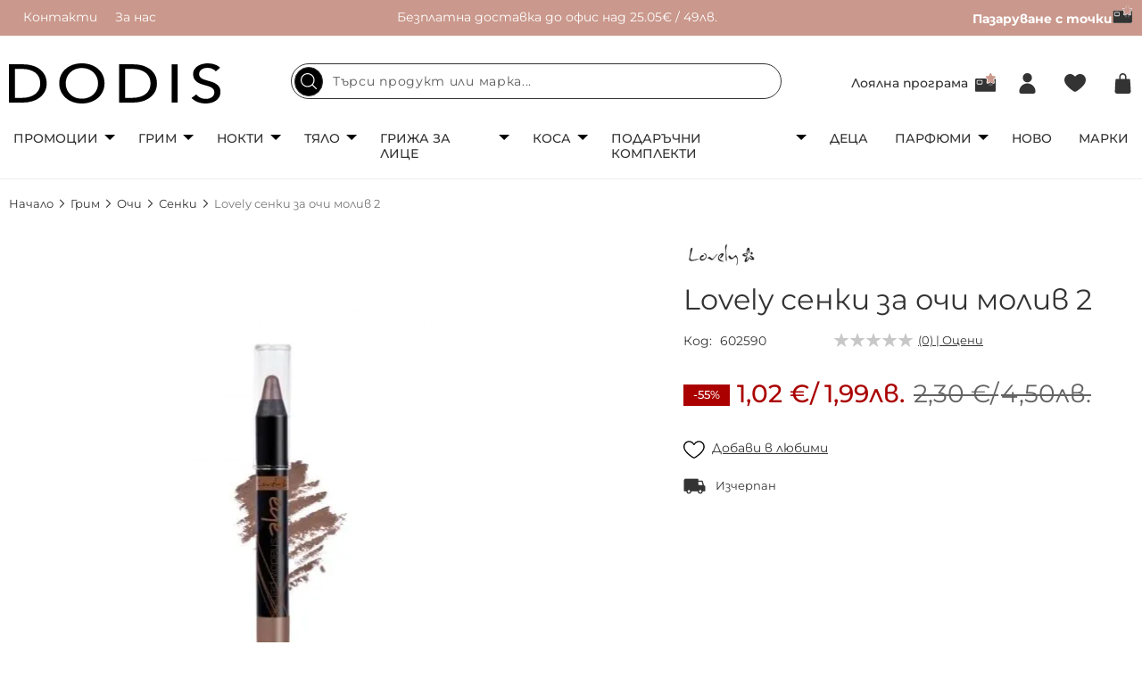

--- FILE ---
content_type: text/html; charset=UTF-8
request_url: https://www.dodis.bg/bg-product-details-6121.html
body_size: 33708
content:
<!doctype html>
<html lang="bg-bg">
    <head prefix="og: http://ogp.me/ns# fb: http://ogp.me/ns/fb# product: http://ogp.me/ns/product#">
        <script>
    var LOCALE = 'bg\u002DBG';
    var BASE_URL = 'https\u003A\u002F\u002Fwww.dodis.bg\u002F';
    var require = {
        'baseUrl': 'https\u003A\u002F\u002Fwww.dodis.bg\u002Fstatic\u002Fversion1767083002\u002Ffrontend\u002FStenik\u002Fcypho\u002Fbg_BG'
    };</script>        <meta charset="utf-8"/>
<meta name="title" content="Lovely сенки за очи молив 2 - Сенки - Онлайн магазин за грим, парфюмерия и козметика | dodis.bg"/>
<meta name="description" content="Eye Shadow - сянка в молив. Дълготрайни сенки за очи в молив. Лека кремообразна формула за лесно и прецизно нанасяне. Цветът може да се подсилва свободно, в зависимост"/>
<meta name="robots" content="INDEX,FOLLOW"/>
<meta name="viewport" content="width=device-width, initial-scale=1, maximum-scale=1, user-scalable=no"/>
<meta name="format-detection" content="telephone=no"/>
<title>Lovely сенки за очи молив 2 - Сенки - Онлайн магазин за грим, парфюмерия и козметика | dodis.bg | Dodis.bg</title>
<link  rel="stylesheet" type="text/css"  media="all" href="https://www.dodis.bg/static/version1767083002/frontend/Stenik/cypho/bg_BG/css/styles-m.css" />
<link  rel="stylesheet" type="text/css"  media="all" href="https://www.dodis.bg/static/version1767083002/frontend/Stenik/cypho/bg_BG/mage/gallery/gallery.css" />
<link  rel="stylesheet" type="text/css"  media="all" href="https://www.dodis.bg/static/version1767083002/frontend/Stenik/cypho/bg_BG/Amasty_BannersLite/css/style.css" />
<link  rel="stylesheet" type="text/css"  media="screen and (min-width: 768px)" href="https://www.dodis.bg/static/version1767083002/frontend/Stenik/cypho/bg_BG/css/styles-l.css" />
<script  type="text/javascript"  src="https://www.dodis.bg/static/version1767083002/frontend/Stenik/cypho/bg_BG/requirejs/require.js"></script>
<script  type="text/javascript"  src="https://www.dodis.bg/static/version1767083002/frontend/Stenik/cypho/bg_BG/mage/requirejs/mixins.js"></script>
<script  type="text/javascript"  src="https://www.dodis.bg/static/version1767083002/frontend/Stenik/cypho/bg_BG/requirejs-config.js"></script>
<script  type="text/javascript"  src="https://www.dodis.bg/static/version1767083002/frontend/Stenik/cypho/bg_BG/Smile_ElasticsuiteTracker/js/tracking.js"></script>
<link rel="preload" as="font" crossorigin="anonymous" href="https://www.dodis.bg/static/version1767083002/frontend/Stenik/cypho/bg_BG/fonts/Montserrat/Montserrat-Light.woff" />
<link rel="preload" as="font" crossorigin="anonymous" href="https://www.dodis.bg/static/version1767083002/frontend/Stenik/cypho/bg_BG/fonts/Montserrat/Montserrat-Regular.woff" />
<link rel="preload" as="font" crossorigin="anonymous" href="https://www.dodis.bg/static/version1767083002/frontend/Stenik/cypho/bg_BG/fonts/Montserrat/Montserrat-Medium.woff" />
<link rel="preload" as="font" crossorigin="anonymous" href="https://www.dodis.bg/static/version1767083002/frontend/Stenik/cypho/bg_BG/fonts/Montserrat/Montserrat-SemiBold.woff" />
<link rel="preload" as="font" crossorigin="anonymous" href="https://www.dodis.bg/static/version1767083002/frontend/Stenik/cypho/bg_BG/fonts/Montserrat/Montserrat-Bold.woff" />
<link rel="preload" as="font" crossorigin="anonymous" href="https://www.dodis.bg/static/version1767083002/frontend/Stenik/cypho/bg_BG/fonts/Luma-Icons.woff2" />
<link  rel="canonical" href="https://www.dodis.bg/bg-product-details-6121.html" />
<link  rel="icon" type="image/x-icon" href="https://www.dodis.bg/media/favicon/stores/1/favicon-16x16.png" />
<link  rel="shortcut icon" type="image/x-icon" href="https://www.dodis.bg/media/favicon/stores/1/favicon-16x16.png" />
<meta name="google-site-verification" content="OiSwqE4XThC7uLaIubnTanorcGMcTpL-ZHsxnarcsWQ" />                <script >
        window.getWpGA4Cookie = function(name) {
            match = document.cookie.match(new RegExp(name + '=([^;]+)'));
            if (match) return decodeURIComponent(match[1].replace(/\+/g, ' ')) ;
        };

        window.dataLayer = window.dataLayer || [];
                var dl4Objects = [{"pageName":"Lovely \u0441\u0435\u043d\u043a\u0438 \u0437\u0430 \u043e\u0447\u0438 \u043c\u043e\u043b\u0438\u0432 2 - \u0421\u0435\u043d\u043a\u0438 - \u041e\u043d\u043b\u0430\u0439\u043d \u043c\u0430\u0433\u0430\u0437\u0438\u043d \u0437\u0430 \u0433\u0440\u0438\u043c, \u043f\u0430\u0440\u0444\u044e\u043c\u0435\u0440\u0438\u044f \u0438 \u043a\u043e\u0437\u043c\u0435\u0442\u0438\u043a\u0430 | dodis.bg | Dodis.bg","pageType":"product","ecommerce":{"currency":"EUR","value":1.02,"items":[{"item_name":"Lovely \u0441\u0435\u043d\u043a\u0438 \u0437\u0430 \u043e\u0447\u0438 \u043c\u043e\u043b\u0438\u0432 2","affiliation":"Main Website - Main Website Store - Default Store View","item_id":"602590","price":1.02,"item_category":"\u0413\u0440\u0438\u043c","item_category2":"\u041e\u0447\u0438","item_category3":"\u0421\u0435\u043d\u043a\u0438","item_list_name":"\u0413\u0440\u0438\u043c\/\u041e\u0447\u0438\/\u0421\u0435\u043d\u043a\u0438","item_list_id":"59","item_stock_status":"Out of stock","item_sale_product":"No","item_reviews_count":"0","item_reviews_score":"0"}]},"event":"view_item"}];
        for (var i in dl4Objects) {
            window.dataLayer.push({ecommerce: null});
            window.dataLayer.push(dl4Objects[i]);
        }
                var wpGA4Cookies = ['wp_ga4_user_id','wp_ga4_customerGroup'];
        wpGA4Cookies.map(function(cookieName) {
            var cookieValue = window.getWpGA4Cookie(cookieName);
            if (cookieValue) {
                var dl4Object = {};
                dl4Object[cookieName.replace('wp_ga4_', '')] = cookieValue;
                window.dataLayer.push(dl4Object);
            }
        });
    </script>

    <!-- Google Tag Manager -->
<script >
    (function(w,d,s,l,i){w[l]=w[l]||[];w[l].push({'gtm.start':
    new Date().getTime(),event:'gtm.js'});var f=d.getElementsByTagName(s)[0],
    j=d.createElement(s),dl=l!='dataLayer'?'&l='+l:'';j.async=true;j.src=
    'https://www.googletagmanager.com/gtm.js?id='+i+dl;f.parentNode.insertBefore(j,f);
    })(window,document,'script','dataLayer','GTM-KL2KS2HR');
</script>
<!-- End Google Tag Manager -->
    <script type="text/x-magento-init">
        {
            "*": {
                "Magento_PageCache/js/form-key-provider": {
                    "isPaginationCacheEnabled":
                        0                }
            }
        }
    </script>
<script type="text&#x2F;javascript" src="https&#x3A;&#x2F;&#x2F;chimpstatic.com&#x2F;mcjs-connected&#x2F;js&#x2F;users&#x2F;54e3d5c46c770be0833f2ebfc&#x2F;9c4a35eef7785befe9825110b.js" defer="defer">
</script><script >
//<![CDATA[
try {
    smileTracker.setConfig({
        beaconUrl        : 'https://www.dodis.bg/elasticsuite/tracker/hit/image/h.png',
        telemetryUrl     : 'https://t.elasticsuite.io/track',
        telemetryEnabled : '1',
        sessionConfig    : {"visit_cookie_name":"STUID","visit_cookie_lifetime":"3600","visitor_cookie_lifetime":"365","visitor_cookie_name":"STVID","domain":"www.dodis.bg","path":"\/"},
    });

    smileTracker.addPageVar('store_id', '1');

    require(['Smile_ElasticsuiteTracker/js/user-consent'], function (userConsent) {
        if (userConsent({"cookieRestrictionEnabled":"0","cookieRestrictionName":"user_allowed_save_cookie"})) {
            smileTracker.sendTag();
        }
    });
} catch (err) {
    ;
}
//]]>
</script>

<meta name="twitter:title" content="Lovely сенки за очи молив 2" />
<meta name="twitter:description" content="Eye Shadow - сянка в молив.Дълготрайни сенки за очи в молив. Лека кремообразна формула за лесно и прецизно нанасяне. Цветът може да се подсилва свободно, в зависимост от нуждите и настроението. Пр ..." />
<meta name="twitter:image" content="https://www.dodis.bg/media/catalog/product/cache/87f2a6fa5649fce57094676a53173e4e/1/9/19983.jpg" />
<meta name="twitter:url" content="https://www.dodis.bg/bg-product-details-6121.html" />
<meta name="twitter:card" content="summary" />
<meta property="og:title" content="Lovely сенки за очи молив 2" />
<meta property="og:description" content="Eye Shadow - сянка в молив.Дълготрайни сенки за очи в молив. Лека кремообразна формула за лесно и прецизно нанасяне. Цветът може да се подсилва свободно, в зависимост от нуждите и настроението. Пр ..." />
<meta property="og:image" content="https://www.dodis.bg/media/catalog/product/cache/87f2a6fa5649fce57094676a53173e4e/1/9/19983.jpg" />
<meta property="og:url" content="https://www.dodis.bg/bg-product-details-6121.html" />
<meta property="og:type" content="og:product" />
<meta property="product:price:amount" content="1.02" />
<meta property="product:price:currency"
      content="EUR"/>
    <link rel="alternate" hreflang="bg-bg" href="https://www.dodis.bg/bg-product-details-6121.html" />
        </head>
    <body data-container="body"
          data-mage-init='{"loaderAjax": {}, "loader": { "icon": "https://www.dodis.bg/static/version1767083002/frontend/Stenik/cypho/bg_BG/images/loader-2.gif"}}'
        id="html-body" class="catalog-product-view product-bg-product-details-6121 page-layout-1column">
        <!-- Google Tag Manager (noscript) -->
<noscript><iframe src="https://www.googletagmanager.com/ns.html?id=GTM-KL2KS2HR"
height="0" width="0" style="display:none;visibility:hidden"></iframe></noscript>
<!-- End Google Tag Manager (noscript) -->

<div class="cookie-status-message" id="cookie-status">
    The store will not work correctly when cookies are disabled.</div>
<script type="text&#x2F;javascript">document.querySelector("#cookie-status").style.display = "none";</script>
<script type="text/x-magento-init">
    {
        "*": {
            "cookieStatus": {}
        }
    }
</script>

<script type="text/x-magento-init">
    {
        "*": {
            "mage/cookies": {
                "expires": null,
                "path": "\u002F",
                "domain": ".www.dodis.bg",
                "secure": true,
                "lifetime": "604800"
            }
        }
    }
</script>
    <noscript>
        <div class="message global noscript">
            <div class="content">
                <p>
                    <strong>JavaScript изглежда да бъде прекратен във вашия браузър.</strong>
                    <span>
                        За най-добър опит на нашия сайт не забравяйте да включите Javascript във вашия браузър.                    </span>
                </p>
            </div>
        </div>
    </noscript>

<script>
    window.cookiesConfig = window.cookiesConfig || {};
    window.cookiesConfig.secure = true;
</script><script>    require.config({
        map: {
            '*': {
                wysiwygAdapter: 'mage/adminhtml/wysiwyg/tiny_mce/tinymceAdapter'
            }
        }
    });</script><div class="page-wrapper"><header class="page-header"><div class="panel wrapper"><div class="panel header"><div class="header-left-wrapper"><ul>
<li><a href="/contact">Контакти</a></li>
<li><a href="/about.html">За нас</a></li>
</ul></div><div class="header-center-wrapper"><p>Безплатна доставка до офис над 25.05€ / 49лв.</p></div><div class="header-right-wrapper"><ul>
<li><strong><a href="/pazaruvay-s-tochki.html">Пазаруване с точки<picture><source type="image/webp" srcset="https://www.dodis.bg/media/.renditions/wysiwyg/Capture_1__1.webp" width="23" height="20"><img src="https://www.dodis.bg/media/.renditions/wysiwyg/Capture_1__1.png" alt="" width="23" height="20" loading="lazy"></picture></a></strong></li>
</ul></div></div></div><div class="header content"><span data-action="toggle-nav" class="action nav-toggle"><span>Меню</span></span>
<a
    class="logo"
    href="https://www.dodis.bg/"
    title=""
    aria-label="store logo">
    <img src="https://www.dodis.bg/static/version1767083002/frontend/Stenik/cypho/bg_BG/images/logo.svg"
         title=""
         alt=""
            width="238"            height="45"    />
</a>

<div class="block block-search">
    <a href="javascript:;" class="search-mobile-icon"></a>
    <form
        id="minisearch-form-top-search"
        class="form minisearch"
        action="https://www.dodis.bg/catalogsearch/result/"
        method="get"
    >
        <input
            id="minisearch-input-top-search"
            type="text"
            name="q"
            value=""
            placeholder="Търси продукт или марка..."
            class="input-text"
            maxlength="128"
            role="combobox"
            aria-haspopup="false"
            aria-autocomplete="both"
            aria-expanded="false"
            autocomplete="off"
            data-block="autocomplete-form"
            data-mage-init="&#x7B;&quot;quickSearch&quot;&#x3A;&#x7B;&quot;formSelector&quot;&#x3A;&quot;&#x23;minisearch-form-top-search&quot;,&quot;url&quot;&#x3A;&quot;https&#x3A;&#x5C;&#x2F;&#x5C;&#x2F;www.dodis.bg&#x5C;&#x2F;search&#x5C;&#x2F;ajax&#x5C;&#x2F;suggest&#x5C;&#x2F;&quot;,&quot;destinationSelector&quot;&#x3A;&quot;&#x23;minisearch-autocomplete-top-search&quot;,&quot;templates&quot;&#x3A;&#x7B;&quot;term&quot;&#x3A;&#x7B;&quot;title&quot;&#x3A;&quot;&#x5C;u041d&#x5C;u0430&#x5C;u0439-&#x5C;u0442&#x5C;u044a&#x5C;u0440&#x5C;u0441&#x5C;u0435&#x5C;u043d&#x5C;u0438&quot;,&quot;template&quot;&#x3A;&quot;Smile_ElasticsuiteCore&#x5C;&#x2F;autocomplete&#x5C;&#x2F;term&quot;&#x7D;,&quot;product&quot;&#x3A;&#x7B;&quot;title&quot;&#x3A;&quot;&#x5C;u041f&#x5C;u0440&#x5C;u043e&#x5C;u0434&#x5C;u0443&#x5C;u043a&#x5C;u0442&#x5C;u0438&quot;,&quot;template&quot;&#x3A;&quot;Smile_ElasticsuiteCatalog&#x5C;&#x2F;autocomplete&#x5C;&#x2F;product&quot;&#x7D;,&quot;category&quot;&#x3A;&#x7B;&quot;title&quot;&#x3A;&quot;&#x5C;u041a&#x5C;u0430&#x5C;u0442&#x5C;u0435&#x5C;u0433&#x5C;u043e&#x5C;u0440&#x5C;u0438&#x5C;u0438&quot;,&quot;template&quot;&#x3A;&quot;Smile_ElasticsuiteCatalog&#x5C;&#x2F;autocomplete&#x5C;&#x2F;category&quot;&#x7D;,&quot;product_attribute&quot;&#x3A;&#x7B;&quot;title&quot;&#x3A;&quot;&#x5C;u0410&#x5C;u0442&#x5C;u0440&#x5C;u0438&#x5C;u0431&#x5C;u0443&#x5C;u0442&#x5C;u0438&quot;,&quot;template&quot;&#x3A;&quot;Smile_ElasticsuiteCatalog&#x5C;&#x2F;autocomplete&#x5C;&#x2F;product-attribute&quot;,&quot;titleRenderer&quot;&#x3A;&quot;Smile_ElasticsuiteCatalog&#x5C;&#x2F;js&#x5C;&#x2F;autocomplete&#x5C;&#x2F;product-attribute&quot;&#x7D;&#x7D;,&quot;priceFormat&quot;&#x3A;&#x7B;&quot;pattern&quot;&#x3A;&quot;&#x25;s&#x5C;u00a0&#x5C;u20ac&quot;,&quot;precision&quot;&#x3A;2,&quot;requiredPrecision&quot;&#x3A;2,&quot;decimalSymbol&quot;&#x3A;&quot;,&quot;,&quot;groupSymbol&quot;&#x3A;&quot;&#x5C;u00a0&quot;,&quot;groupLength&quot;&#x3A;3,&quot;integerRequired&quot;&#x3A;false&#x7D;,&quot;minSearchLength&quot;&#x3A;&quot;2&quot;&#x7D;&#x7D;"
        />
        <div id="minisearch-autocomplete-top-search" class="search-autocomplete"></div>
        <button type="submit" class="search" title="Търсене"></button>
            </form>
    <a href="javascript:;" class="search-mobile-close-icon"></a>
</div>
<script type="text/x-magento-init">
    {
        ".search-mobile-icon": {
            "js/mobile-search-toggle": {}
        }
    }
</script><a class="header-loyalty-icon" href="https://www.dodis.bg/loyalty/">
    Лоялна програма</a>




<div class="header-customer-wrapper">
            <a
            class="header-login-icon"
            href="https://www.dodis.bg/customer/account/login/"
            title="Вход"
        >
        </a>
    </div>



<a
    class="header-wishlist-icon"
    href="https://www.dodis.bg/wishlist/"    title="Любими"
    data-bind="scope: 'wishlist'"    
>
    <span class="counter" data-bind="visible: wishlist().counter" style="display:none;"><!-- ko text: wishlist().counter --><!-- /ko --></span>
</a>
<script type="text/x-magento-init">
    {
        "*": {
            "Magento_Ui/js/core/app": {
                "components": {
                    "wishlist": {
                        "component": "Magento_Wishlist/js/view/wishlist"
                    }
                }
            }
        }
    }
</script>
<div data-block="minicart" class="minicart-wrapper">
    <a
        class="action showcart"
        href="https://www.dodis.bg/checkout/cart/"
        data-bind="scope: 'minicart_content'"
    >
        <span
            class="counter qty empty"
            data-bind="css: { empty: !!getCartParam('summary_count') == false && !isLoading() },
               blockLoader: isLoading"
        >
            <!-- ko if: getCartParam('summary_count') -->
                <!-- ko text: getCartParam('summary_count').toLocaleString(window.LOCALE) --><!-- /ko -->
            <!-- /ko -->
        </span>
    </a>
            <div
            class="block block-minicart"
            data-role="dropdownDialog"
            data-mage-init='
            {"dropdownDialog":{
                "appendTo":"[data-block=minicart]",
                "triggerTarget":".showcart",
                "timeout": "2000",
                "closeOnMouseLeave": false,
                "closeOnEscape": true,
                "triggerClass":"active",
                "parentClass":"active",
                "buttons":[]}
            }'
        >
            <div id="minicart-content-wrapper" data-bind="scope: 'minicart_content'">
                <!-- ko template: getTemplate() --><!-- /ko -->
            </div>
                    </div>
        <script>window.checkout = {"shoppingCartUrl":"https:\/\/www.dodis.bg\/checkout\/cart\/","checkoutUrl":"https:\/\/www.dodis.bg\/checkout\/","updateItemQtyUrl":"https:\/\/www.dodis.bg\/checkout\/sidebar\/updateItemQty\/","removeItemUrl":"https:\/\/www.dodis.bg\/checkout\/sidebar\/removeItem\/","imageTemplate":"Magento_Catalog\/product\/image_with_borders","baseUrl":"https:\/\/www.dodis.bg\/","minicartMaxItemsVisible":3,"websiteId":"1","maxItemsToDisplay":10,"storeId":"1","storeGroupId":"1","agreementIds":["1","2","3"],"customerLoginUrl":"https:\/\/www.dodis.bg\/customer\/account\/login\/referer\/aHR0cHM6Ly93d3cuZG9kaXMuYmcvYmctcHJvZHVjdC1kZXRhaWxzLTYxMjEuaHRtbA~~\/","isRedirectRequired":false,"autocomplete":"off","captcha":{"user_login":{"isCaseSensitive":false,"imageHeight":50,"imageSrc":"","refreshUrl":"https:\/\/www.dodis.bg\/captcha\/refresh\/","isRequired":false,"timestamp":1768706794}}}</script>    <script type="text/x-magento-init">
        {
            "[data-block='minicart']": {
                "Magento_Ui/js/core/app": {"components":{"minicart_content":{"children":{"subtotal.container":{"children":{"subtotal":{"children":{"subtotal.totals":{"config":{"display_cart_subtotal_incl_tax":0,"display_cart_subtotal_excl_tax":1,"template":"Magento_Tax\/checkout\/minicart\/subtotal\/totals"},"children":{"subtotal.totals.msrp":{"component":"Magento_Msrp\/js\/view\/checkout\/minicart\/subtotal\/totals","config":{"displayArea":"minicart-subtotal-hidden","template":"Magento_Msrp\/checkout\/minicart\/subtotal\/totals"}}},"component":"Magento_Tax\/js\/view\/checkout\/minicart\/subtotal\/totals"}},"component":"uiComponent","config":{"template":"Magento_Checkout\/minicart\/subtotal"}}},"component":"uiComponent","config":{"displayArea":"subtotalContainer"}},"item.renderer":{"component":"Magento_Checkout\/js\/view\/cart-item-renderer","config":{"displayArea":"defaultRenderer","template":"Magento_Checkout\/minicart\/item\/default"},"children":{"item.image":{"component":"Magento_Catalog\/js\/view\/image","config":{"template":"Magento_Catalog\/product\/image","displayArea":"itemImage"}},"checkout.cart.item.price.sidebar":{"component":"uiComponent","config":{"template":"Magento_Checkout\/minicart\/item\/price","displayArea":"priceSidebar"}}}},"extra_info":{"component":"uiComponent","config":{"displayArea":"extraInfo"}},"promotion":{"component":"uiComponent","config":{"displayArea":"promotion"}}},"config":{"itemRenderer":{"default":"defaultRenderer","simple":"defaultRenderer","virtual":"defaultRenderer"},"template":"Magento_Checkout\/minicart\/content"},"component":"Magento_Checkout\/js\/view\/minicart"}},"types":[]}            },
            "*": {
                "Magento_Ui/js/block-loader": "https\u003A\u002F\u002Fwww.dodis.bg\u002Fstatic\u002Fversion1767083002\u002Ffrontend\u002FStenik\u002Fcypho\u002Fbg_BG\u002Fimages\u002Floader\u002D1.gif"
            }
        }
    </script>
</div>
</div></header>    <div class="sections nav-sections">
                <div class="section-items nav-sections-items"
             data-mage-init='{"tabs":{"openedState":"active"}}'>
                                            <div class="section-item-title nav-sections-item-title"
                     data-role="collapsible">
                    <a class="nav-sections-item-switch"
                       data-toggle="switch" href="#store.menu">
                        Меню                    </a>
                </div>
                <div class="section-item-content nav-sections-item-content"
                     id="store.menu"
                     data-role="content">
                    <nav class="navigation">
    <ul class="main-menu">
                    <li>
                <p><a class="main-cat has-sub-navs" href="/promotzii.html">Промоции</a></p>
<div class="sub-nav-wrapper">
<ul class="sub-nav">
<li><a href="/promotzii/promotsii-grim.html">Промоции грим</a> <a href="/promotzii/promotsii-aksesoari.html">Промоции аксесоари</a> <a href="/promotzii/promotsii-grizha-za-kozhata.html">Промоции грижа за кожата</a> <a href="/promotzii/spetsialni-namaleniya.html">Транспортни дефекти</a> <a href="/promotzii/podaraci-pri-pokupka.html">Подарък при покупка</a> <a href="/pazaruvay-s-tochki.html">Пазаруване с точки</a></li>
<li class="banner"><picture><source type="image/webp" srcset="https://www.dodis.bg/media/.renditions/wysiwyg/5.webp" alt="банер в навигация" width="300" height="375"><img src="https://www.dodis.bg/media/.renditions/wysiwyg/5.jpg" alt="банер в навигация" width="300" height="375" loading="lazy"></picture></li>
</ul>
</div>            </li>
                            <li>
                <p><a class="main-cat has-sub-navs" href="/grim.html">Грим</a></p>
<div class="sub-nav-wrapper">
<ul class="sub-nav">
<li><a class="has-sub" href="/grim/limitirani-kolektzii.html">Лимитирани колекции</a>
<ul class="sub-sub-nav">
<li><a href="/grim/limitirani-kolektzii/essence-advent-calendar.html">ADVENT CALENDAR</a></li>
<li><a href="/grim/limitirani-kolektzii/wibo-prism.html">Wibo Prism</a></li>
<li><a href="/grim/limitirani-kolektzii/wibo-makeup-junkie.html">Wibo Makeup Junkie</a></li>
<li><a href="/grim/limitirani-kolektzii/lovely-cozy-feeling.html">Lovely Cozy Feeling</a></li>
<li><a href="/grim/limitirani-kolektzii/me-myself-and-nam.html">Me, Myself and NAM</a></li>
<li><a href="/grim/limitirani-kolektzii/nam-clean-simple-beautiful.html">NAM Clean. Simple. Beautiful.</a></li>
<li><a href="/grim/limitirani-kolektzii/bh-x-doja-cat.html">BH x DOJA CAT</a></li>
<li><a href="/grim/limitirani-kolektzii/bh-x-ivi-cruz.html">BH x Ivi Cruz</a></li>
<li><a href="/grim/limitirani-kolektzii.html">Виж всички</a></li>
</ul>
</li>
<li><a class="has-sub" href="/grim/litze.html">Лице</a>
<ul class="sub-sub-nav">
<li><a href="/grim/litze/fon-du-ten.html">Фон дьо тен</a></li>
<li><a href="/grim/litze/pudra.html">Пудра</a></li>
<li><a href="/grim/litze/ruz.html">Руж</a></li>
<li><a href="/grim/litze/hailaitar.html">Хайлайтър</a></li>
<li><a href="/grim/litze/korektor.html">Коректор</a></li>
<li><a href="/grim/litze/fiksirane.html">Фиксиране</a></li>
<li><a href="/grim/litze/konturirane.html">Контуриране</a></li>
<li><a href="/grim/litze/osnova-i-baza.html">Основа и база</a></li>
<li><a href="/grim/litze/multifunktzionalna.html">Мултифункционални палитри</a></li>
<li><a class="view-all" href="/grim/litze.html">Виж всички</a></li>
</ul>
</li>
<li><a class="has-sub" href="/grim/ochi.html">Очи</a>
<ul class="sub-sub-nav">
<li><a href="/grim/ochi/senki.html">Сенки</a></li>
<li><a href="/grim/ochi/spirala.html">Спирала</a></li>
<li><a href="/grim/ochi/ochna-liniia.html">Очна линия</a></li>
<li><a href="/grim/ochi/moliv-za-ochi.html">Молив за очи</a></li>
<li><a href="/grim/ochi/baza-za-senki.html">База за сенки</a></li>
<li><a href="/grim/ochi/izkustveni-migli.html">Изкуствени мигли</a></li>
<li><a class="view-all" href="/grim/ochi.html">Виж всички</a></li>
</ul>
</li>
<li><a class="has-sub" href="/grim/vezdi.html">Вежди</a>
<ul class="sub-sub-nav">
<li><a href="/grim/vezdi/moliv-za-vezdi.html">Молив за вежди</a></li>
<li><a href="/grim/vezdi/gel-za-vezdi.html">Гел за вежди</a></li>
<li><a href="/grim/vezdi/pomada-za-vezdi.html">Помада за вежди</a></li>
<li><a href="/grim/vezdi/pudra-za-vezdi.html">Пудра за вежди</a></li>
<li><a href="/grim/vezdi/kana-i-boya-za-vezhdi.html">Къна и боя за вежди</a></li>
<li><a class="view-all" href="/grim/vezdi.html">Виж всички</a></li>
</ul>
</li>
<li><a class="has-sub" href="/grim/aksesoari-2.html">Аксесоари</a>
<ul class="sub-sub-nav">
<li><a href="/grim/aksesoari-2/chetki-za-grim.html">Четки за грим</a></li>
<li><a href="/grim/aksesoari-2/biuti-blender-i-gabichki.html">Бюти блендер и гъбички</a></li>
<li><a href="/grim/aksesoari-2/ogledalo.html">Огледало</a></li>
<li><a href="/grim/aksesoari-2/ostrilka.html">Острилка</a></li>
<li><a href="/grim/aksesoari-2/kozmetichni-neseseri.html">Козметични несесери</a></li>
<li><a href="/grim/aksesoari-2/tatu-za-litze-i-tialo.html">Тату за лице и тяло</a></li>
<li><a class="view-all" href="/grim/aksesoari-2.html">Виж всички</a></li>
</ul>
</li>
<li><a class="has-sub" href="/grim/ustni.html">Устни</a>
<ul class="sub-sub-nav">
<li><a href="/grim/ustni/chervilo.html">Червило</a></li>
<li><a href="/grim/ustni/glantz-za-ustni.html">Гланц за устни</a></li>
<li><a href="/grim/ustni/moliv-za-ustni.html">Молив за устни</a></li>
<li><a href="/grim/ustni/balsam-za-ustni.html">Балсам за устни</a></li>
<li><a href="/grim/ustni/skrab-za-ustni.html">Скраб за устни</a></li>
<li><a class="view-all" href="/grim/ustni.html">Виж всички</a></li>
</ul>
</li>
<li class="banner"><picture><source type="image/webp" srcset="https://www.dodis.bg/media/.renditions/wysiwyg/Giveaway-45.webp" alt="грим банер" width="480" height="600"><img src="https://www.dodis.bg/media/.renditions/wysiwyg/Giveaway-45.jpg" alt="грим банер" width="480" height="600" loading="lazy"></picture></li>
</ul>
</div>            </li>
                            <li>
                <p><a class="main-cat has-sub-navs" href="/nokti.html">Нокти</a></p>
<div class="sub-nav-wrapper">
<ul class="sub-nav">
<li><a class="has-sub" href="/nokti/instrumenti.html">Инструменти</a>
<ul class="sub-sub-nav">
<li><a href="/nokti/instrumenti/noktorezachka.html">Нокторезачка</a></li>
<li><a href="/nokti/instrumenti/nozichka-za-nokti.html">Ножичка за нокти</a></li>
<li><a href="/nokti/instrumenti/nozichka-za-kozichki.html">Ножичка за кожички</a></li>
<li><a href="/nokti/instrumenti/kleshti.html">Клещи</a></li>
<li><a href="/nokti/instrumenti/premahvane-na-kozichki.html">Премахване на кожички</a></li>
</ul>
</li>
<li><a class="has-sub" href="/nokti/griza-za-nokti.html">Грижа за нокти</a>
<ul class="sub-sub-nav">
<li><a href="/nokti/griza-za-nokti/zazdraviteli.html">Заздравители</a></li>
<li><a href="/nokti/griza-za-nokti/top-lak.html">Топ лак</a></li>
<li><a href="/nokti/griza-za-nokti/baza.html">База за нокти</a></li>
</ul>
</li>
<li><a href="/nokti/lak-za-nokti.html">Лак за нокти</a> <a href="/nokti/pila-za-nokti.html">Пила за нокти</a> <a href="/nokti/lakochistitel.html">Лакочистител</a></li>
<li><a href="/nokti/dekoratziia.html">Декорация</a> <a href="/nokti/drugi.html">Други</a> <a href="/nokti/manikiur-pedikiur.html">Комплект за маникюр/педикюр</a></li>
</ul>
</div>            </li>
                            <li>
                <p><a class="main-cat has-sub-navs" href="/tialo-1.html">Тяло</a></p>
<div class="sub-nav-wrapper">
<ul class="sub-nav">
<li><a class="has-sub" href="/tialo-1/griza-za-tialo.html">Грижа за тяло</a>
<ul class="sub-sub-nav">
<li><a href="/tialo-1/griza-za-tialo/losion-i-krem-za-tialo.html">Лосион и крем за тяло</a></li>
<li><a href="/tialo-1/griza-za-tialo/skrab-za-tialo.html">Скраб за тяло</a></li>
<li><a href="/tialo-1/griza-za-tialo/krem-za-ratze.html">Крем за ръце</a></li>
<li><a href="/tialo-1/griza-za-tialo/dush-gel.html">Душ гел</a></li>
<li><a href="/tialo-1/dezodorant-i-antiperspirant">Дезодорант и антиперспирант</a></li>
<li><a href="/tialo-1/sapun.html">Сапун за ръце</a></li>
<li><a href="/tialo-1/soli-za-vana.html">Соли за вана</a></li>
<li><a href="/tialo-1/griza-za-tialo/glina-i-maska.html">Глина</a></li>
</ul>
</li>
<li><a class="has-sub" href="/tialo-1/kraka.html">Крака</a>
<ul class="sub-sub-nav">
<li><a href="/tialo-1/kraka/krem-za-kraka.html">Крем за крака и маски</a></li>
<li><a href="/tialo-1/kraka/sprei-za-kraka.html">Спрей за крака</a></li>
<li><a href="/tialo-1/kraka/pudra-i-soli-za-kraka.html">Пудра и соли за крака</a></li>
<li><a href="/tialo-1/kraka/pemza-i-pila-za-peti.html">Пемза и пила за пети</a></li>
<li><a href="/tialo-1/kraka/kiureta-i-rende-za-peti.html">Кюрета и ренде за пети</a></li>
<li><a href="/tialo-1/kraka/stelki-i-gel-za-obuvki.html">Стелки и гел за обувки</a></li>
<li><a href="/tialo-1/kraka/plastiri.html">Пластири</a></li>
</ul>
</li>
<li><a href="/tialo-1/slantzezashtita.html">Слънцезащита</a> <a href="/tialo-1/avtobronzanti.html">Автобронзанти</a> <a href="/tialo-1/gaba-za-tialo.html">Гъба за тяло</a> <a href="/tialo-1/lifestyle-aksesoari.html">Lifestyle аксесоари</a></li>
</ul>
</div>            </li>
                            <li>
                <p><a class="main-cat has-sub-navs" href="/litze-1.html">Грижа за лице</a></p>
<div class="sub-nav-wrapper">
<ul class="sub-nav">
<li><a href="/litze-1/krem-za-litze.html">Крем за лице</a> <a href="/litze-1/krem-i-gel-za-okoloochnata-zona.html">Крем и гел за околоочната зона</a> <a href="/litze-1/serumi-za-litze.html">Серуми за лице</a> <a href="/litze-1/skrab-za-litze.html">Скраб за лице</a> <a href="/litze-1/maska-za-litze.html">Маска за лице</a> <a href="/litze-1/maska-i-pachove-za-ochi.html">Маска и пачове за очи</a></li>
<li><a href="/litze-1/maska-za-ustni.html">Маска за устни</a> <a href="/litze-1/sprei-za-litze.html">Спрей за лице</a> <a href="/litze-1/pochistvane-na-kozata.html">Почистване на кожата</a> <a href="/litze-1/otstraniavane-na-grim.html">Отстраняване на грим</a> <a href="/litze-1/ustna-higiena.html">Устна хигиена</a> <a href="/litze-1/bg-catalog-details-226.html">Мъжка грижа</a></li>
<li><a class="has-sub" href="/litze-1/aksesoari-1.html">Аксесоари</a>
<ul class="sub-sub-nav">
<li><a href="/litze-1/aksesoari-1/pinseta.html">Пинсета</a></li>
<li><a href="/litze-1/aksesoari-1/migloizvivachka.html">Миглоизвивачка</a></li>
<li><a href="/litze-1/aksesoari-1/masazor-za-litze.html">Масажор за лице</a></li>
</ul>
</li>
</ul>
</div>            </li>
                            <li>
                <p><a class="main-cat has-sub-navs" href="/kosa.html">Коса</a></p>
<div class="sub-nav-wrapper">
<ul class="sub-nav">
<li><a class="has-sub" href="/kosa/grizha-za-kosata.html">Грижа за косата</a>
<ul class="sub-sub-nav">
<li><a href="/kosa/grizha-za-kosata/bond-plex.html">BOND PLEX</a></li>
<li><a href="/kosa/grizha-za-kosata/shampoan.html">Шампоан</a></li>
<li><a href="/kosa/grizha-za-kosata/balsam-za-kosa.html">Балсам за коса</a></li>
<li><a href="/kosa/grizha-za-kosata/maska-za-kosa.html">Маска за коса</a></li>
<li><a href="/kosa/grizha-za-kosata/grizha-bez-otmivane.html">Грижа без отмиване</a></li>
<li><a href="/kosa/grizha-za-kosata/spetsialna-grizha-za-kosa.html">Специална грижа</a></li>
</ul>
</li>
<li><a class="has-sub" href="/kosa/chetka-za-kosa.html">Четка за коса</a>
<ul class="sub-sub-nav">
<li><a href="/kosa/chetka-za-kosa/ezednevna.html">Ежедневна</a></li>
<li><a href="/kosa/chetka-za-kosa/oformiane.html">Оформяне</a></li>
<li><a href="/kosa/chetka-za-kosa/lesno-razresvane.html">Лесно разресване</a></li>
<li><a href="/kosa/chetka-za-kosa/dalga-kosa.html">Дълга коса</a></li>
<li><a href="/kosa/chetka-za-kosa/ekologichno-chista.html">Екологично чиста</a></li>
</ul>
</li>
<li><a class="has-sub" href="/kosa/aksesoari.html">Аксесоари</a>
<ul class="sub-sub-nav">
<li><a href="/kosa/aksesoari/lastitzi-za-kosa.html">Ластици за коса</a></li>
<li><a href="/kosa/aksesoari/shnoli-i-fibi.html">Шноли и фиби</a></li>
<li><a href="/kosa/aksesoari/diadema.html">Диадема</a></li>
<li><a href="/kosa/aksesoari/komplekt.html">Комплект</a></li>
<li><a href="/kosa/aksesoari/drugi-1.html">Други</a></li>
<li><a href="/kosa/aksesoari/rolki-za-kosa.html">Ролки за коса</a></li>
</ul>
</li>
<li><a href="/kosa/vremenna-boia-za-kosa.html">Временна боя за коса</a> <a href="/kosa/bg-catalog-details-212.html">Отстранител на боя</a> <a href="/kosa/greben.html">Гребен</a> <a href="/kosa/nozitza-za-podstrigvane-i-filator.html">Ножица за подстригване и филатор</a></li>
</ul>
</div>            </li>
                            <li>
                <p><a class="main-cat has-sub-navs" href="/podarachni-komplekti-tialo.html">Подаръчни комплекти</a></p>
<div class="sub-nav-wrapper">
<ul class="sub-nav">
<li><a href="/podarachni-komplekti-tialo/spa-komplekti-grizha-za-tialoto.html">СПА комплекти</a> <a href="/podarachni-komplekti-tialo/grim-komplekti.html">Грим комплекти</a> <a href="/podarachni-komplekti-tialo/detski-komplekti.html">Детски комплекти</a> <a href="/podarachni-komplekti-tialo/mujki-komplekti.html">Мъжки комплекти</a> <a href="/podarachni-komplekti-tialo/komplekti-grija-za-kojata.html">Комплекти грижа за кожата</a></li>
</ul>
</div>            </li>
                            <li>
                <p><a class="main-cat" href="/detza.html">Деца</a></p>            </li>
                            <li>
                <p><a class="main-cat has-sub-navs" href="/parfiumi.html">Парфюми</a></p>
<div class="sub-nav-wrapper">
<ul class="sub-nav">
<li><a href="/parfiumi/zeni.html">Жени</a> <a href="/parfiumi/maze-1.html">Мъже</a> <a href="/parfiumi/parfiumi-detza.html">Деца</a> <a href="/aromati-za-doma.html">За дома</a></li>
<li class="banner"><picture><source type="image/webp" srcset="https://www.dodis.bg/media/.renditions/wysiwyg/Fragrances0192-copy.webp" width="400" height="500"><img src="https://www.dodis.bg/media/.renditions/wysiwyg/Fragrances0192-copy.jpg" alt="" width="400" height="500" loading="lazy"></picture></li>
</ul>
</div>            </li>
                            <li>
                <p><a class="main-cat" href="/new.html">Ново</a></p>            </li>
                            <li>
                <p><a class="main-cat" href="/brands.html">Марки</a></p>            </li>
            </ul>
            <div class="menu-additional-links">
            <ul>
<li><a href="/pazaruvay-s-tochki.html">Пазаруване с точки</a></li>
<li><a class="phone" href="tel:+35928087840">+359 2 808 78 40</a></li>
<li><a href="/about.html">За нас</a></li>
<li><a href="/dostavka.html">Доставка</a></li>
<li><a href="/usloviia-za-vrashtane.html">Условия за връщане</a></li>
<li><a href="/blog.html">Блог</a></li>
<li><a href="/contact">Контакти</a></li>
</ul>        </div>
    </nav>
<script type="text/x-magento-init">
    {
        "*": {
            "js/mainmenu": {
                "minWidth": "768"
            }
        }
    }
</script>
                </div>
                                            <div class="section-item-title nav-sections-item-title"
                     data-role="collapsible">
                    <a class="nav-sections-item-switch"
                       data-toggle="switch" href="#store.links">
                        Профил                    </a>
                </div>
                <div class="section-item-content nav-sections-item-content"
                     id="store.links"
                     data-role="content">
                    <!-- Account links -->                </div>
                                    </div>
    </div>
<div class="mobile-under-header-msg-row"><p>Безплатна доставка до офис над 25.05€ / 49лв</p></div><div class="breadcrumbs-wrapper">
    <div class="breadcrumbs">
        <ul class="items">
                            <li class="item home">
                                            <a
                            href="https://www.dodis.bg/"
                            title="Начална страница"
                        >
                            <span>
                                Начало                            </span>
                        </a>
                                    </li>
                            <li class="item category5">
                                            <a
                            href="https://www.dodis.bg/grim.html"
                            title=""
                        >
                            <span>
                                Грим                            </span>
                        </a>
                                    </li>
                            <li class="item category7">
                                            <a
                            href="https://www.dodis.bg/grim/ochi.html"
                            title=""
                        >
                            <span>
                                Очи                            </span>
                        </a>
                                    </li>
                            <li class="item category59">
                                            <a
                            href="https://www.dodis.bg/grim/ochi/senki.html"
                            title=""
                        >
                            <span>
                                Сенки                            </span>
                        </a>
                                    </li>
                            <li class="item product">
                                            <span>
                            Lovely сенки за очи молив 2                        </span>
                                    </li>
                    </ul>
    </div>
</div>
<main id="maincontent" class="page-main"><a id="contentarea" tabindex="-1"></a>
<div class="page messages"><div data-placeholder="messages"></div>
<div data-bind="scope: 'messages'">
    <!-- ko if: cookieMessages && cookieMessages.length > 0 -->
    <div aria-atomic="true" role="alert" data-bind="foreach: { data: cookieMessages, as: 'message' }" class="messages">
        <div data-bind="attr: {
            class: 'message-' + message.type + ' ' + message.type + ' message',
            'data-ui-id': 'message-' + message.type
        }">
            <div data-bind="html: $parent.prepareMessageForHtml(message.text)"></div>
        </div>
    </div>
    <!-- /ko -->

    <!-- ko if: messages().messages && messages().messages.length > 0 -->
    <div aria-atomic="true" role="alert" class="messages" data-bind="foreach: {
        data: messages().messages, as: 'message'
    }">
        <div data-bind="attr: {
            class: 'message-' + message.type + ' ' + message.type + ' message',
            'data-ui-id': 'message-' + message.type
        }">
            <div data-bind="html: $parent.prepareMessageForHtml(message.text)"></div>
        </div>
    </div>
    <!-- /ko -->
</div>
<script type="text/x-magento-init">
    {
        "*": {
            "Magento_Ui/js/core/app": {
                "components": {
                        "messages": {
                            "component": "Magento_Theme/js/view/messages"
                        }
                    }
                }
            }
    }
</script>
</div><div class="columns"><div class="column main"><div class="product-view-top"><div class="page-main"><div class="product media">
    <span class="product-labels-wrapper">
		    <span class="product-label promo-percent-label">-55%</span>
			</span>


    <a id="gallery-prev-area" tabindex="-1"></a>
<div class="action-skip-wrapper"><a class="action skip gallery-next-area"
   href="#gallery-next-area">
    <span>
        Преминете към края на галерията на изображенията    </span>
</a>
</div>

<div class="gallery-placeholder _block-content-loading" data-gallery-role="gallery-placeholder">
    <picture class="gallery-placeholder__image"><source type="image/webp" srcset="https://www.dodis.bg/media/catalog/product/cache/8f270e4730d0e76fbdbdd32024c31c82/1/9/19983.webp" alt="main product photo"><img alt="main product photo" class="gallery-placeholder__image" src="https://www.dodis.bg/media/catalog/product/cache/8f270e4730d0e76fbdbdd32024c31c82/1/9/19983.jpg" loading="lazy" /></picture>
</div>

<script type="text/x-magento-init">
    {
        "[data-gallery-role=gallery-placeholder]": {
            "mage/gallery/gallery": {
                "mixins":["magnifier/magnify"],
                "magnifierOpts": {"fullscreenzoom":"20","top":"","left":"","width":"","height":"","eventType":"hover","enabled":false,"mode":"outside"},
                "data": [{"thumb":"https:\/\/www.dodis.bg\/media\/catalog\/product\/cache\/f8738baf35441f3d68569bd6b8693fdf\/1\/9\/19983.jpg","img":"https:\/\/www.dodis.bg\/media\/catalog\/product\/cache\/8f270e4730d0e76fbdbdd32024c31c82\/1\/9\/19983.jpg","full":"https:\/\/www.dodis.bg\/media\/catalog\/product\/cache\/f43945b2f939b8799035ac46787d2854\/1\/9\/19983.jpg","caption":"Lovely \u0441\u0435\u043d\u043a\u0438 \u0437\u0430 \u043e\u0447\u0438 \u043c\u043e\u043b\u0438\u0432 2","position":"1","isMain":true,"type":"image","videoUrl":null,"thumb_webp":"https:\/\/www.dodis.bg\/media\/catalog\/product\/cache\/f8738baf35441f3d68569bd6b8693fdf\/1\/9\/19983.webp","img_webp":"https:\/\/www.dodis.bg\/media\/catalog\/product\/cache\/8f270e4730d0e76fbdbdd32024c31c82\/1\/9\/19983.webp","full_webp":"https:\/\/www.dodis.bg\/media\/catalog\/product\/cache\/f43945b2f939b8799035ac46787d2854\/1\/9\/19983.webp"}],
                "options": {"nav":"thumbs","loop":true,"keyboard":true,"arrows":false,"allowfullscreen":true,"showCaption":false,"width":600,"thumbwidth":100,"thumbheight":100,"height":600,"transitionduration":500,"transition":"slide","navarrows":true,"navtype":"slides","navdir":"vertical"},
                "fullscreen": {"nav":"thumbs","loop":true,"navdir":"horizontal","navarrows":false,"navtype":"slides","arrows":true,"showCaption":false,"transitionduration":500,"transition":"slide"},
                 "breakpoints": {"mobile":{"conditions":{"max-width":"767px"},"options":{"options":{"nav":"dots"}}}}            }
        }
    }
</script>
<script type="text/x-magento-init">
    {
        "[data-gallery-role=gallery-placeholder]": {
            "Magento_ProductVideo/js/fotorama-add-video-events": {
                "videoData": [{"mediaType":"image","videoUrl":null,"isBase":true}],
                "videoSettings": [{"playIfBase":"0","showRelated":"0","videoAutoRestart":"0"}],
                "optionsVideoData": []            }
        }
    }
</script>
<div class="action-skip-wrapper"><a class="action skip gallery-prev-area"
   href="#gallery-prev-area">
    <span>
        Преминете към началото на галерия със снимки    </span>
</a>
</div><a id="gallery-next-area" tabindex="-1"></a>
</div><div class="product-info-main"><div class="page-title-wrapper&#x20;product">
    <h1 class="page-title"
                >
        <span class="base" data-ui-id="page-title-wrapper" itemprop="name">Lovely сенки за очи молив 2</span>    </h1>        <div class="amshopby-option-link">
                        <a href="https://www.dodis.bg/lovely"
                title="Lovely"
                aria-label="Lovely"
                            >
                <picture><source type="image/webp" srcset="https://www.dodis.bg/media/images/cache/amasty/shopby/option_images/slider/resized/90x47/New_Project_86_.webp" title="Lovely" alt="Lovely"><img src="https://www.dodis.bg/media/images/cache/amasty/shopby/option_images/slider/resized/90x47/New_Project_86_.png" title="Lovely" alt="Lovely" loading="lazy" /></picture>
            </a>           
                </div>

    </div>
<div class="product-info-under-title">
<div class="product attribute sku">
            <strong class="type">Код</strong>
        <div class="value" itemprop="sku">602590</div>
</div>
    <div class="product-reviews-summary short empty">
        <div class="rating-summary">
            <div class="rating-result">
                <span style="width:0%;"><span style="width:0%;"></span></span>            
            </div>        
        </div>
        <div class="reviews-actions">
            <a class="action view" href="https://www.dodis.bg/bg-product-details-6121.html#review-form">
                (0) | Оцени            </a>
        </div>
    </div>
<script type="text/x-magento-init">
    {
        ".reviews-actions .action.view": {
            "js/scrollto": {
                "scrollTarget": ".custom-tab-content.reviews",
                "scrollOffset": "50",
                "speed": "800"
            }
        }
    }
</script>
</div><div class="product-info-price"><span class="product-labels-wrapper">
			<span class="product-label promo-percent-label">-55%</span>
	</span>


<div class="price-box price-final_price" data-role="priceBox" data-product-id="17899" data-price-box="product-id-17899">
    <span class="special-price">
        

<span class="price-container price-final_price&#x20;tax&#x20;weee"
         itemprop="offers" itemscope itemtype="http://schema.org/Offer">
            <span class="price-label">Промо цена</span>
        <span  id="product-price-17899"                data-price-amount="1.02"
        data-price-type="finalPrice"
        class="price-wrapper "
    ><span class="price">1,02 €</span><span class="side-price"><span class="side-price-separator"> /</span>1,99 лв.</span></span>
                <meta itemprop="price" content="1.02" />
        <meta itemprop="priceCurrency" content="EUR" />
    </span>
    </span>
    <span class="old-price">
        

<span class="price-container price-final_price&#x20;tax&#x20;weee"
        >
            <span class="price-label">Редовна цена</span>
        <span  id="old-price-17899"                data-price-amount="2.3"
        data-price-type="oldPrice"
        class="price-wrapper "
    ><span class="price">2,30 €</span><span class="side-price"><span class="side-price-separator"> /</span>4,50 лв.</span></span>
        </span>
    </span>

</div></div>

<div class="product-add-form">
    <form data-product-sku="602590"
          action="https://www.dodis.bg/checkout/cart/add/uenc/aHR0cHM6Ly93d3cuZG9kaXMuYmcvYmctcHJvZHVjdC1kZXRhaWxzLTYxMjEuaHRtbA~~/product/17899/" method="post"
          id="product_addtocart_form">
        <input type="hidden" name="product" value="17899" />
        <input type="hidden" name="selected_configurable_option" value="" />
        <input type="hidden" name="related_product" id="related-products-field" value="" />
        <input type="hidden" name="item"  value="17899" />
        <input name="form_key" type="hidden" value="wZpBcxNffhXVcrmB" />                            <div class="box-tocart">
    </div>
<script>
    require(['jquery'], function($){

        $(document).on('ajax:addToCart', function() {

            $("html, body").animate({
                scrollTop: $(".page-main").offset().top - 60
            }, 400);
        });
    });
</script>
<script type="text/x-magento-init">
    {
        "#product_addtocart_form": {
            "Magento_Catalog/js/validate-product": {}
        }
    }
</script>
        
                    </form>
</div>

<script type="text/x-magento-init">
    {
        "[data-role=priceBox][data-price-box=product-id-17899]": {
            "priceBox": {
                "priceConfig":  {"productId":"17899","priceFormat":{"pattern":"%s\u00a0\u20ac","precision":2,"requiredPrecision":2,"decimalSymbol":",","groupSymbol":"\u00a0","groupLength":3,"integerRequired":false},"tierPrices":[]}            }
        }
    }
</script>
<div class="product-social-links"><div class="product-addto-links" data-role="add-to-links">
        <a href="#"
       class="action towishlist"
       data-post='{"action":"https:\/\/www.dodis.bg\/wishlist\/index\/add\/","data":{"product":17899,"uenc":"aHR0cHM6Ly93d3cuZG9kaXMuYmcvYmctcHJvZHVjdC1kZXRhaWxzLTYxMjEuaHRtbA~~"}}'
       data-action="add-to-wishlist"><span>Добави в любими</span></a>
<script type="text/x-magento-init">
    {
        "body": {
            "addToWishlist": {"productType":"simple"}        }
    }
</script>
</div>
</div>                                        


            <div class="stock-availability unavailable">
            Изчерпан        </div>
    <div data-bind="scope: 'amasty-rewards-highlight-catalog'">
    <div class="amasty-rewards-loader" data-bind="visible: loader" style="display: none;">
        <img src="https://www.dodis.bg/static/version1767083002/frontend/Stenik/cypho/bg_BG/Amasty_Rewards/images/ajax-loader.gif"
             alt="Ajax loader"/>
    </div>
    <!-- ko template: getTemplate() --><!-- /ko -->
    <script type="text/x-magento-init">
        {
            "*": {
                "Magento_Ui/js/core/app": {"components":{"amasty-rewards-highlight-catalog":{"component":"Amasty_Rewards\/js\/model\/catalog\/guest-highlight-product","productId":"17899","refreshUrl":"https:\/\/www.dodis.bg\/rest\/default\/V1\/rewards\/mine\/guest-highlight\/product\/"}}}            }
        }
    </script>
</div>
</div></div></div><div class="tabs-nav-area">
    <div class="tabs-nav-wrapper">
        <div class="page-main">
            <ul class="tabs-nav">
                <li><a href="javascript:;" class="description">Описание</a></li>
                                                                    <li><a href="javascript:;" class="reviews">Ревюта</a></li>
                            </ul>
        </div>
    </div>
    <div class="tabs-content-wrapper">
        <div class="custom-tab-content description">
            <div class="page-main">
                <span class="custom-tab-title">Описание</span>
                                <div class="custom-tab-content-wrapper">
                    
	<div class="product-description-wrapper">
		<div class="text-page">
			<p><strong>Eye Shadow - сянка в молив.</strong></p>
<p>Дълготрайни сенки за очи в молив. Лека кремообразна формула за лесно и прецизно нанасяне. Цветът може да се подсилва свободно, в зависимост от нуждите и настроението. Предлага се в 2 цвята: кафяв и стоманен.</p>		</div>
	</div>
                </div>
                <a href="javascript:;" class="show-more">Виж повече</a>
            </div>
        </div>
                                    <div class="custom-tab-content reviews">
                <div class="page-main">
                    <span class="custom-tab-title">Ревюта</span>
                                        <div class="review-add">
            <form action="https://www.dodis.bg/review/product/post/id/17899/" class="review-form" method="post" id="review-form" data-role="product-review-form" data-bind="scope: 'review-form'">
            <input name="form_key" type="hidden" value="wZpBcxNffhXVcrmB" />                        <fieldset class="fieldset review-fieldset" data-hasrequired="&#x2A;&#x20;&#x0417;&#x0430;&#x0434;&#x044A;&#x043B;&#x0436;&#x0438;&#x0442;&#x0435;&#x043B;&#x043D;&#x0438;&#x20;&#x043F;&#x043E;&#x043B;&#x0435;&#x0442;&#x0430;">
                <legend class="legend review-legend">
                    <span>Вие оценявате:</span>
                    <strong>Lovely сенки за очи молив 2</strong>
                </legend>
                                    <span id="input-message-box"></span>
                    <fieldset class="field required review-field-ratings">
                        <legend class="label"><span>Вашата оценка</span></legend>
                        <div class="control">
                            <div class="nested" id="product-review-table">
                                                                    <div class="field choice review-field-rating">
                                        <label class="label" id="Рейтинг_rating_label">
                                            <span>Рейтинг:</span>
                                        </label>
                                        <div class="control review-control-vote">
                                                                                                                                        <input
                                                    type="radio"
                                                    name="ratings[1]"
                                                    id="&#x0420;&#x0435;&#x0439;&#x0442;&#x0438;&#x043D;&#x0433;_1"
                                                    value="1"
                                                    class="radio"
                                                    data-validate="{'rating-required':true}"
                                                    aria-labelledby="&#x0420;&#x0435;&#x0439;&#x0442;&#x0438;&#x043D;&#x0433;_rating_label &#x0420;&#x0435;&#x0439;&#x0442;&#x0438;&#x043D;&#x0433;_1_label" />
                                                <label
                                                    class="rating-1"
                                                    for="&#x0420;&#x0435;&#x0439;&#x0442;&#x0438;&#x043D;&#x0433;_1"
                                                    title="1&#x20;star"
                                                    id="&#x0420;&#x0435;&#x0439;&#x0442;&#x0438;&#x043D;&#x0433;_1_label">
                                                    <span>1 star</span>
                                                </label>
                                                                                                                                            <input
                                                    type="radio"
                                                    name="ratings[1]"
                                                    id="&#x0420;&#x0435;&#x0439;&#x0442;&#x0438;&#x043D;&#x0433;_2"
                                                    value="2"
                                                    class="radio"
                                                    data-validate="{'rating-required':true}"
                                                    aria-labelledby="&#x0420;&#x0435;&#x0439;&#x0442;&#x0438;&#x043D;&#x0433;_rating_label &#x0420;&#x0435;&#x0439;&#x0442;&#x0438;&#x043D;&#x0433;_2_label" />
                                                <label
                                                    class="rating-2"
                                                    for="&#x0420;&#x0435;&#x0439;&#x0442;&#x0438;&#x043D;&#x0433;_2"
                                                    title="2&#x20;stars"
                                                    id="&#x0420;&#x0435;&#x0439;&#x0442;&#x0438;&#x043D;&#x0433;_2_label">
                                                    <span>2 stars</span>
                                                </label>
                                                                                                                                            <input
                                                    type="radio"
                                                    name="ratings[1]"
                                                    id="&#x0420;&#x0435;&#x0439;&#x0442;&#x0438;&#x043D;&#x0433;_3"
                                                    value="3"
                                                    class="radio"
                                                    data-validate="{'rating-required':true}"
                                                    aria-labelledby="&#x0420;&#x0435;&#x0439;&#x0442;&#x0438;&#x043D;&#x0433;_rating_label &#x0420;&#x0435;&#x0439;&#x0442;&#x0438;&#x043D;&#x0433;_3_label" />
                                                <label
                                                    class="rating-3"
                                                    for="&#x0420;&#x0435;&#x0439;&#x0442;&#x0438;&#x043D;&#x0433;_3"
                                                    title="3&#x20;stars"
                                                    id="&#x0420;&#x0435;&#x0439;&#x0442;&#x0438;&#x043D;&#x0433;_3_label">
                                                    <span>3 stars</span>
                                                </label>
                                                                                                                                            <input
                                                    type="radio"
                                                    name="ratings[1]"
                                                    id="&#x0420;&#x0435;&#x0439;&#x0442;&#x0438;&#x043D;&#x0433;_4"
                                                    value="4"
                                                    class="radio"
                                                    data-validate="{'rating-required':true}"
                                                    aria-labelledby="&#x0420;&#x0435;&#x0439;&#x0442;&#x0438;&#x043D;&#x0433;_rating_label &#x0420;&#x0435;&#x0439;&#x0442;&#x0438;&#x043D;&#x0433;_4_label" />
                                                <label
                                                    class="rating-4"
                                                    for="&#x0420;&#x0435;&#x0439;&#x0442;&#x0438;&#x043D;&#x0433;_4"
                                                    title="4&#x20;stars"
                                                    id="&#x0420;&#x0435;&#x0439;&#x0442;&#x0438;&#x043D;&#x0433;_4_label">
                                                    <span>4 stars</span>
                                                </label>
                                                                                                                                            <input
                                                    type="radio"
                                                    name="ratings[1]"
                                                    id="&#x0420;&#x0435;&#x0439;&#x0442;&#x0438;&#x043D;&#x0433;_5"
                                                    value="5"
                                                    class="radio"
                                                    data-validate="{'rating-required':true}"
                                                    aria-labelledby="&#x0420;&#x0435;&#x0439;&#x0442;&#x0438;&#x043D;&#x0433;_rating_label &#x0420;&#x0435;&#x0439;&#x0442;&#x0438;&#x043D;&#x0433;_5_label" />
                                                <label
                                                    class="rating-5"
                                                    for="&#x0420;&#x0435;&#x0439;&#x0442;&#x0438;&#x043D;&#x0433;_5"
                                                    title="5&#x20;stars"
                                                    id="&#x0420;&#x0435;&#x0439;&#x0442;&#x0438;&#x043D;&#x0433;_5_label">
                                                    <span>5 stars</span>
                                                </label>
                                                                                                                                    </div>
                                    </div>
                                                            </div>
                            <input type="hidden" name="validate_rating" class="validate-rating" value="" />
                        </div>
                    </fieldset>
                                <div class="field review-field-nickname required">
                    <label for="nickname_field" class="label"><span>Име:</span></label>
                    <div class="control">
                        <input type="text" name="nickname" id="nickname_field" class="input-text" data-validate="{required:true}" data-bind="value: nickname()" />
                    </div>
                </div>
                <div class="field review-field-summary required">
                    <label for="summary_field" class="label"><span>Заглавиe:</span></label>
                    <div class="control">
                        <input type="text" name="title" id="summary_field" class="input-text" data-validate="{required:true}" data-bind="value: review().title" />
                    </div>
                </div>
                <div class="field review-field-text required">
                    <label for="review_field" class="label"><span>Мнение:</span></label>
                    <div class="control">
                        <textarea name="detail" id="review_field" data-validate="{required:true}" data-bind="value: review().detail"></textarea>
                    </div>
                </div>
            </fieldset>
            <div class="actions-toolbar review-form-actions">
                <div class="primary actions-primary">
                    <button type="submit" class="action submit primary"><span>Изпрати</span></button>
                </div>
            </div>
        </form>
        <script type="text/x-magento-init">
            {
                "[data-role=product-review-form]": {
                    "Magento_Ui/js/core/app": {"components":{"review-form":{"component":"Magento_Review\/js\/view\/review"}}}                },
                "#review-form": {
                    "Magento_Review/js/error-placement": {},
                    "Magento_Review/js/validate-review": {},
                    "Magento_Review/js/submit-review": {}
                }
            }
        </script>
    </div>
                </div>
            </div>
            </div>
</div>
<script type="text/x-magento-init">
    {
        ".custom-tab-content": {
            "js/custom-tab-toggle": {}
        },
        ".tabs-nav-area": {
            "js/pdp-stickytabs": {
                "minWidth": "768"
            }
        }
    }
</script>                                        
<input name="form_key" type="hidden" value="wZpBcxNffhXVcrmB" /><div id="authenticationPopup" data-bind="scope:'authenticationPopup', style: {display: 'none'}">
        <script>window.authenticationPopup = {"autocomplete":"off","customerRegisterUrl":"https:\/\/www.dodis.bg\/customer\/account\/create\/","customerForgotPasswordUrl":"https:\/\/www.dodis.bg\/customer\/account\/forgotpassword\/","baseUrl":"https:\/\/www.dodis.bg\/","customerLoginUrl":"https:\/\/www.dodis.bg\/customer\/ajax\/login\/"}</script>    <!-- ko template: getTemplate() --><!-- /ko -->
        <script type="text/x-magento-init">
        {
            "#authenticationPopup": {
                "Magento_Ui/js/core/app": {"components":{"authenticationPopup":{"component":"Magento_Customer\/js\/view\/authentication-popup","children":{"messages":{"component":"Magento_Ui\/js\/view\/messages","displayArea":"messages"},"captcha":{"component":"Magento_Captcha\/js\/view\/checkout\/loginCaptcha","displayArea":"additional-login-form-fields","formId":"user_login","configSource":"checkout"},"social-buttons":{"component":"Mageplaza_SocialLogin\/js\/view\/social-buttons","displayArea":"before"}}}}}            },
            "*": {
                "Magento_Ui/js/block-loader": "https\u003A\u002F\u002Fwww.dodis.bg\u002Fstatic\u002Fversion1767083002\u002Ffrontend\u002FStenik\u002Fcypho\u002Fbg_BG\u002Fimages\u002Floader\u002D1.gif"
                            }
        }
    </script>
</div>
<script type="text/x-magento-init">
    {
        "*": {
            "Magento_Customer/js/section-config": {
                "sections": {"stores\/store\/switch":["*"],"stores\/store\/switchrequest":["*"],"directory\/currency\/switch":["*"],"*":["messages","apptrian_facebook_pixel_matching_section"],"customer\/account\/logout":["*","recently_viewed_product","recently_compared_product","persistent"],"customer\/account\/loginpost":["*"],"customer\/account\/createpost":["*"],"customer\/account\/editpost":["*"],"customer\/ajax\/login":["checkout-data","cart","captcha"],"catalog\/product_compare\/add":["compare-products","wp_ga4"],"catalog\/product_compare\/remove":["compare-products"],"catalog\/product_compare\/clear":["compare-products"],"sales\/guest\/reorder":["cart","ammessages"],"sales\/order\/reorder":["cart","ammessages"],"checkout\/cart\/add":["cart","directory-data","ammessages","wp_ga4"],"checkout\/cart\/delete":["cart","ammessages","wp_ga4"],"checkout\/cart\/updatepost":["cart","ammessages","wp_ga4"],"checkout\/cart\/updateitemoptions":["cart","ammessages","wp_ga4"],"checkout\/cart\/couponpost":["cart","ammessages"],"checkout\/cart\/estimatepost":["cart","ammessages"],"checkout\/cart\/estimateupdatepost":["cart","ammessages"],"checkout\/onepage\/saveorder":["cart","checkout-data","last-ordered-items","ammessages","rewards"],"checkout\/sidebar\/removeitem":["cart","ammessages","wp_ga4"],"checkout\/sidebar\/updateitemqty":["cart","ammessages","wp_ga4"],"rest\/*\/v1\/carts\/*\/payment-information":["cart","last-ordered-items","captcha","instant-purchase","ammessages","rewards","wp_ga4"],"rest\/*\/v1\/guest-carts\/*\/payment-information":["cart","captcha","ammessages","wp_ga4"],"rest\/*\/v1\/guest-carts\/*\/selected-payment-method":["cart","checkout-data","ammessages"],"rest\/*\/v1\/carts\/*\/selected-payment-method":["cart","checkout-data","instant-purchase","ammessages"],"customer\/address\/*":["instant-purchase"],"customer\/account\/*":["instant-purchase"],"vault\/cards\/deleteaction":["instant-purchase"],"multishipping\/checkout\/overviewpost":["cart","ammessages"],"paypal\/express\/placeorder":["cart","checkout-data","ammessages"],"paypal\/payflowexpress\/placeorder":["cart","checkout-data","ammessages"],"paypal\/express\/onauthorization":["cart","checkout-data","ammessages"],"persistent\/index\/unsetcookie":["persistent"],"review\/product\/post":["review"],"wishlist\/index\/add":["wishlist","wp_ga4"],"wishlist\/index\/remove":["wishlist"],"wishlist\/index\/updateitemoptions":["wishlist"],"wishlist\/index\/update":["wishlist"],"wishlist\/index\/cart":["wishlist","cart","wp_ga4"],"wishlist\/index\/fromcart":["wishlist","cart"],"wishlist\/index\/allcart":["wishlist","cart","wp_ga4"],"wishlist\/shared\/allcart":["wishlist","cart"],"wishlist\/shared\/cart":["cart"],"amasty_promo\/cart\/add":["cart","ammessages"],"braintree\/paypal\/placeorder":["ammessages","cart","checkout-data"],"authorizenet\/directpost_payment\/place":["ammessages"],"sociallogin\/popup\/create":["checkout-data","cart"],"braintree\/googlepay\/placeorder":["cart","checkout-data"],"checkout\/cart\/configure":["wp_ga4"],"rest\/*\/v1\/guest-carts\/*\/shipping-information":["wp_ga4"],"rest\/*\/v1\/carts\/*\/shipping-information":["wp_ga4"]},
                "clientSideSections": ["checkout-data","cart-data"],
                "baseUrls": ["https:\/\/www.dodis.bg\/"],
                "sectionNames": ["messages","customer","compare-products","last-ordered-items","cart","directory-data","captcha","instant-purchase","loggedAsCustomer","persistent","review","wishlist","ammessages","rewards","apptrian_facebook_pixel_matching_section","wp_ga4","recently_viewed_product","recently_compared_product","product_data_storage","paypal-billing-agreement"]            }
        }
    }
</script>
<script type="text/x-magento-init">
    {
        "*": {
            "Magento_Customer/js/customer-data": {
                "sectionLoadUrl": "https\u003A\u002F\u002Fwww.dodis.bg\u002Fcustomer\u002Fsection\u002Fload\u002F",
                "expirableSectionLifetime": 60,
                "expirableSectionNames": ["cart","persistent"],
                "cookieLifeTime": "604800",
                "updateSessionUrl": "https\u003A\u002F\u002Fwww.dodis.bg\u002Fcustomer\u002Faccount\u002FupdateSession\u002F"
            }
        }
    }
</script>
<script type="text/x-magento-init">
    {
        "*": {
            "Magento_Customer/js/invalidation-processor": {
                "invalidationRules": {
                    "website-rule": {
                        "Magento_Customer/js/invalidation-rules/website-rule": {
                            "scopeConfig": {
                                "websiteId": "1"
                            }
                        }
                    }
                }
            }
        }
    }
</script>
<script type="text/x-magento-init">
    {
        "body": {
            "pageCache": {"url":"https:\/\/www.dodis.bg\/page_cache\/block\/render\/id\/17899\/","handles":["default","catalog_product_view","catalog_product_view_type_simple","catalog_product_view_id_17899","catalog_product_view_sku_602590"],"originalRequest":{"route":"catalog","controller":"product","action":"view","uri":"\/bg-product-details-6121.html"},"versionCookieName":"private_content_version"}        }
    }
</script>
<div id="monkey_campaign" style="display:none;"
     data-mage-init='{"campaigncatcher":{"checkCampaignUrl": "https://www.dodis.bg/mailchimp/campaign/check/"}}'>
</div><div data-mage-init='{"Mirasvit_Feed\/js\/report245":[]}'></div><script type="text/x-magento-init">
    {
        "body": {
            "requireCookie": {"noCookieUrl":"https:\/\/www.dodis.bg\/cookie\/index\/noCookies\/","triggers":[".action.towishlist"],"isRedirectCmsPage":true}        }
    }
</script>
<script type="text/x-magento-init">
    {
        "*": {
                "Magento_Catalog/js/product/view/provider": {
                    "data": {"items":{"17899":{"add_to_cart_button":{"post_data":"{\"action\":\"https:\\\/\\\/www.dodis.bg\\\/checkout\\\/cart\\\/add\\\/uenc\\\/%25uenc%25\\\/product\\\/17899\\\/\",\"data\":{\"product\":\"17899\",\"uenc\":\"%uenc%\"}}","url":"https:\/\/www.dodis.bg\/checkout\/cart\/add\/uenc\/%25uenc%25\/product\/17899\/","required_options":false},"add_to_compare_button":{"post_data":null,"url":"{\"action\":\"https:\\\/\\\/www.dodis.bg\\\/catalog\\\/product_compare\\\/add\\\/\",\"data\":{\"product\":\"17899\",\"uenc\":\"aHR0cHM6Ly93d3cuZG9kaXMuYmcvYmctcHJvZHVjdC1kZXRhaWxzLTYxMjEuaHRtbA~~\"}}","required_options":null},"price_info":{"final_price":1.02,"max_price":1.02,"max_regular_price":1.02,"minimal_regular_price":1.02,"special_price":null,"minimal_price":1.02,"regular_price":2.3,"formatted_prices":{"final_price":"<span class=\"price\">1,02\u00a0\u20ac<\/span><span class=\"side-price\"><span class=\"side-price-separator\"> \/<\/span>1,99 \u043b\u0432.<\/span>","max_price":"<span class=\"price\">1,02\u00a0\u20ac<\/span><span class=\"side-price\"><span class=\"side-price-separator\"> \/<\/span>1,99 \u043b\u0432.<\/span>","minimal_price":"<span class=\"price\">1,02\u00a0\u20ac<\/span><span class=\"side-price\"><span class=\"side-price-separator\"> \/<\/span>1,99 \u043b\u0432.<\/span>","max_regular_price":"<span class=\"price\">1,02\u00a0\u20ac<\/span><span class=\"side-price\"><span class=\"side-price-separator\"> \/<\/span>1,99 \u043b\u0432.<\/span>","minimal_regular_price":null,"special_price":null,"regular_price":"<span class=\"price\">2,30\u00a0\u20ac<\/span><span class=\"side-price\"><span class=\"side-price-separator\"> \/<\/span>4,50 \u043b\u0432.<\/span>"},"extension_attributes":{"msrp":{"msrp_price":"<span class=\"price\">0,00\u00a0\u20ac<\/span><span class=\"side-price\"><span class=\"side-price-separator\"> \/<\/span>0,00 \u043b\u0432.<\/span>","is_applicable":"","is_shown_price_on_gesture":"","msrp_message":"","explanation_message":"Our price is lower than the manufacturer&#039;s &quot;minimum advertised price.&quot; As a result, we cannot show you the price in catalog or the product page. <br><br> You have no obligation to purchase the product once you know the price. You can simply remove the item from your cart."},"tax_adjustments":{"final_price":1.02,"max_price":1.02,"max_regular_price":1.02,"minimal_regular_price":1.02,"special_price":1.02,"minimal_price":1.02,"regular_price":2.3,"formatted_prices":{"final_price":"<span class=\"price\">1,02\u00a0\u20ac<\/span><span class=\"side-price\"><span class=\"side-price-separator\"> \/<\/span>1,99 \u043b\u0432.<\/span>","max_price":"<span class=\"price\">1,02\u00a0\u20ac<\/span><span class=\"side-price\"><span class=\"side-price-separator\"> \/<\/span>1,99 \u043b\u0432.<\/span>","minimal_price":"<span class=\"price\">1,02\u00a0\u20ac<\/span><span class=\"side-price\"><span class=\"side-price-separator\"> \/<\/span>1,99 \u043b\u0432.<\/span>","max_regular_price":"<span class=\"price\">1,02\u00a0\u20ac<\/span><span class=\"side-price\"><span class=\"side-price-separator\"> \/<\/span>1,99 \u043b\u0432.<\/span>","minimal_regular_price":null,"special_price":"<span class=\"price\">1,02\u00a0\u20ac<\/span><span class=\"side-price\"><span class=\"side-price-separator\"> \/<\/span>1,99 \u043b\u0432.<\/span>","regular_price":"<span class=\"price\">2,30\u00a0\u20ac<\/span><span class=\"side-price\"><span class=\"side-price-separator\"> \/<\/span>4,50 \u043b\u0432.<\/span>"}},"weee_attributes":[],"weee_adjustment":"<span class=\"price\">1,02\u00a0\u20ac<\/span><span class=\"side-price\"><span class=\"side-price-separator\"> \/<\/span>1,99 \u043b\u0432.<\/span>"}},"images":[{"url":"https:\/\/www.dodis.bg\/media\/catalog\/product\/cache\/b18589c04fd941518bd7f5d1c306479d\/1\/9\/19983.jpg","code":"recently_viewed_products_grid_content_widget","height":150,"width":150,"label":"Lovely \u0441\u0435\u043d\u043a\u0438 \u0437\u0430 \u043e\u0447\u0438 \u043c\u043e\u043b\u0438\u0432 2","resized_width":150,"resized_height":150},{"url":"https:\/\/www.dodis.bg\/media\/catalog\/product\/cache\/b18589c04fd941518bd7f5d1c306479d\/1\/9\/19983.jpg","code":"recently_viewed_products_list_content_widget","height":150,"width":150,"label":"Lovely \u0441\u0435\u043d\u043a\u0438 \u0437\u0430 \u043e\u0447\u0438 \u043c\u043e\u043b\u0438\u0432 2","resized_width":150,"resized_height":150},{"url":"https:\/\/www.dodis.bg\/media\/catalog\/product\/cache\/b18589c04fd941518bd7f5d1c306479d\/1\/9\/19983.jpg","code":"recently_viewed_products_images_names_widget","height":150,"width":150,"label":"Lovely \u0441\u0435\u043d\u043a\u0438 \u0437\u0430 \u043e\u0447\u0438 \u043c\u043e\u043b\u0438\u0432 2","resized_width":150,"resized_height":150},{"url":"https:\/\/www.dodis.bg\/media\/catalog\/product\/cache\/b18589c04fd941518bd7f5d1c306479d\/1\/9\/19983.jpg","code":"recently_compared_products_grid_content_widget","height":150,"width":150,"label":"Lovely \u0441\u0435\u043d\u043a\u0438 \u0437\u0430 \u043e\u0447\u0438 \u043c\u043e\u043b\u0438\u0432 2","resized_width":150,"resized_height":150},{"url":"https:\/\/www.dodis.bg\/media\/catalog\/product\/cache\/b18589c04fd941518bd7f5d1c306479d\/1\/9\/19983.jpg","code":"recently_compared_products_list_content_widget","height":150,"width":150,"label":"Lovely \u0441\u0435\u043d\u043a\u0438 \u0437\u0430 \u043e\u0447\u0438 \u043c\u043e\u043b\u0438\u0432 2","resized_width":150,"resized_height":150},{"url":"https:\/\/www.dodis.bg\/media\/catalog\/product\/cache\/b18589c04fd941518bd7f5d1c306479d\/1\/9\/19983.jpg","code":"recently_compared_products_images_names_widget","height":150,"width":150,"label":"Lovely \u0441\u0435\u043d\u043a\u0438 \u0437\u0430 \u043e\u0447\u0438 \u043c\u043e\u043b\u0438\u0432 2","resized_width":150,"resized_height":150}],"url":"https:\/\/www.dodis.bg\/bg-product-details-6121.html","id":17899,"name":"Lovely \u0441\u0435\u043d\u043a\u0438 \u0437\u0430 \u043e\u0447\u0438 \u043c\u043e\u043b\u0438\u0432 2","type":"simple","is_salable":"","store_id":1,"currency_code":"EUR","extension_attributes":{"review_html":"    <div class=\"product-reviews-summary short empty\">\n        <div class=\"rating-summary\">\n            <div class=\"rating-result\">\n                <span style=\"width:0%;\"><span style=\"width:0%;\"><\/span><\/span>            \n            <\/div>        \n        <\/div>\n        <div class=\"reviews-actions\">\n            <a class=\"action view\" href=\"https:\/\/www.dodis.bg\/bg-product-details-6121.html#review-form\">(0)<\/a>\n        <\/div>\n    <\/div>\n","wishlist_button":{"post_data":null,"url":"{\"action\":\"https:\\\/\\\/www.dodis.bg\\\/wishlist\\\/index\\\/add\\\/\",\"data\":{\"product\":17899,\"uenc\":\"aHR0cHM6Ly93d3cuZG9kaXMuYmcvYmctcHJvZHVjdC1kZXRhaWxzLTYxMjEuaHRtbA~~\"}}","required_options":null}},"is_available":false}},"store":"1","currency":"EUR","productCurrentScope":"website"}            }
        }
    }
</script>
<div class="product-stickybar">
<div class="page-main">
            <div class="product-stickybar-image">
            <picture><source type="image/webp" srcset="https://www.dodis.bg/media/catalog/product/cache/8da450316bec3e419524bc40f6357707/1/9/19983.webp" alt="Lovely сенки за очи молив 2" width="70" height="70" loading="lazy"><img src="https://www.dodis.bg/media/catalog/product/cache/8da450316bec3e419524bc40f6357707/1/9/19983.jpg" alt="Lovely сенки за очи молив 2" width="70" height="70" loading="lazy" loading="lazy"></picture>
        </div>
        <div class="product-stickybar-title">
        <span>Lovely сенки за очи молив 2</span>
    </div>
    <div class="sticky-add-tocart-and-price">
        <div class="product-info-main"></div>
        <div class="box-tocart"></div>
    </div>
</div>
<script type="text/x-magento-init">
    {
        ".product-stickybar": {
            "js/pdp-stickybar": {
                "minWidth": "768"
            }
        }
    }
</script></div>
    <div class="additional-products similar-products">
        <div class="block-title">
            Може да харесате също        </div>
        <div class="block-content content">
            <div class="products-grid">
                <div class="products list items product-items" id="slider_696c52ea8197a" data-bind="scope: 'slider_696c52ea8197a'">
                    <!-- ko if: loading -->
                        <div class="stenik-slider-loader"></div>
                    <!-- /ko -->
                    <!-- ko template: getTemplate() --><!-- /ko -->
                </div>
            </div>
        </div>
        <script type="text/x-magento-init">
                        {
                "#slider_696c52ea8197a": {
                    "Magento_Ui/js/core/app": {
                        "components": {
                            "slider_696c52ea8197a": {
                                "component": "stenikProductSlider",
                                "config": {
                                    "items": [{"name":"BH Bestie \u0438\u0437\u043a\u0443\u0441\u0442\u0432\u0435\u043d\u0438 \u043c\u0438\u0433\u043b\u0438 \u0437\u0430 \u043c\u043d\u043e\u0433\u043e\u043a\u0440\u0430\u0442\u043d\u0430 \u0443\u043f\u043e\u0442\u0440\u0435\u0431\u0430 Jetsetter","url":"https:\/\/www.dodis.bg\/bh-izkustveni-migli-jetsetter.html","image_html":"<span class=\"product-image-container product-image-container-25865\">\n    <span class=\"product-image-wrapper\">\n        <img\n            class=\"product-image-photo\"\n                        src=\"https:\/\/www.dodis.bg\/media\/catalog\/product\/cache\/87f2a6fa5649fce57094676a53173e4e\/8\/4\/849953024738_1.jpg\"\n                        width=\"330\"\n            height=\"330\"\n            alt=\"BH&#x20;Bestie&#x20;&#x0438;&#x0437;&#x043A;&#x0443;&#x0441;&#x0442;&#x0432;&#x0435;&#x043D;&#x0438;&#x20;&#x043C;&#x0438;&#x0433;&#x043B;&#x0438;&#x20;&#x0437;&#x0430;&#x20;&#x043C;&#x043D;&#x043E;&#x0433;&#x043E;&#x043A;&#x0440;&#x0430;&#x0442;&#x043D;&#x0430;&#x20;&#x0443;&#x043F;&#x043E;&#x0442;&#x0440;&#x0435;&#x0431;&#x0430;&#x20;Jetsetter\"\n        \/>\n    <\/span>\n<\/span>\n<style>.product-image-container-25865 {\n    width: 330px;\n}\n.product-image-container-25865 span.product-image-wrapper {\n    padding-bottom: 100%;\n}<\/style><script type=\"text&#x2F;javascript\">prodImageContainers = document.querySelectorAll(\".product-image-container-25865\");\nfor (var i = 0; i < prodImageContainers.length; i++) {\n    prodImageContainers[i].style.width = \"330px\";\n}\nprodImageContainersWrappers = document.querySelectorAll(\n    \".product-image-container-25865  span.product-image-wrapper\"\n);\nfor (var i = 0; i < prodImageContainersWrappers.length; i++) {\n    prodImageContainersWrappers[i].style.paddingBottom = \"100%\";\n}<\/script>","price_html":"<div class=\"price-box price-final_price\" data-role=\"priceBox\" data-product-id=\"25865\" data-price-box=\"product-id-25865\">\n    <span class=\"special-price\">\n        \n\n<span class=\"price-container price-final_price&#x20;tax&#x20;weee\"\n        >\n            <span class=\"price-label\">\u041f\u0440\u043e\u043c\u043e \u0446\u0435\u043d\u0430<\/span>\n        <span  id=\"product-price-25865\"                data-price-amount=\"3.83\"\n        data-price-type=\"finalPrice\"\n        class=\"price-wrapper \"\n    ><span class=\"price\">3,83\u00a0\u20ac<\/span><span class=\"side-price\"><span class=\"side-price-separator\"> \/<\/span>7,49 \u043b\u0432.<\/span><\/span>\n        <\/span>\n    <\/span>\n    <span class=\"old-price\">\n        \n\n<span class=\"price-container price-final_price&#x20;tax&#x20;weee\"\n        >\n            <span class=\"price-label\">\u0420\u0435\u0434\u043e\u0432\u043d\u0430 \u0446\u0435\u043d\u0430<\/span>\n        <span  id=\"old-price-25865\"                data-price-amount=\"5.11\"\n        data-price-type=\"oldPrice\"\n        class=\"price-wrapper \"\n    ><span class=\"price\">5,11\u00a0\u20ac<\/span><span class=\"side-price\"><span class=\"side-price-separator\"> \/<\/span>9,99 \u043b\u0432.<\/span><\/span>\n        <\/span>\n    <\/span>\n\n<\/div>","is_saleable":true,"add_to_cart_url":"https:\/\/www.dodis.bg\/checkout\/cart\/add\/uenc\/aHR0cHM6Ly93d3cuZG9kaXMuYmcvYmctcHJvZHVjdC1kZXRhaWxzLTYxMjEuaHRtbA~~\/product\/25865\/","add_to_cart_label":"\u0414\u043e\u0431\u0430\u0432\u0438 \u0432 \u043a\u043e\u0448\u043d\u0438\u0446\u0430\u0442\u0430","manufacturer":"bh Los Angeles"},{"name":"Catrice \u0441\u0435\u043d\u043a\u0438 \u043f\u0430\u043b\u0438\u0442\u0440\u0430 \u043c\u0438\u043d\u0438 5 In A Box 070","url":"https:\/\/www.dodis.bg\/catrice-senki-palitra-mini-5-in-a-box-070.html","image_html":"<span class=\"product-image-container product-image-container-17927\">\n    <span class=\"product-image-wrapper\">\n        <img\n            class=\"product-image-photo\"\n                        src=\"https:\/\/www.dodis.bg\/media\/catalog\/product\/cache\/87f2a6fa5649fce57094676a53173e4e\/2\/2\/22528.jpg\"\n                        width=\"330\"\n            height=\"330\"\n            alt=\"Catrice&#x20;&#x0441;&#x0435;&#x043D;&#x043A;&#x0438;&#x20;&#x043F;&#x0430;&#x043B;&#x0438;&#x0442;&#x0440;&#x0430;&#x20;&#x043C;&#x0438;&#x043D;&#x0438;&#x20;5&#x20;In&#x20;A&#x20;Box&#x20;070\"\n        \/>\n    <\/span>\n<\/span>\n<style>.product-image-container-17927 {\n    width: 330px;\n}\n.product-image-container-17927 span.product-image-wrapper {\n    padding-bottom: 100%;\n}<\/style><script type=\"text&#x2F;javascript\">prodImageContainers = document.querySelectorAll(\".product-image-container-17927\");\nfor (var i = 0; i < prodImageContainers.length; i++) {\n    prodImageContainers[i].style.width = \"330px\";\n}\nprodImageContainersWrappers = document.querySelectorAll(\n    \".product-image-container-17927  span.product-image-wrapper\"\n);\nfor (var i = 0; i < prodImageContainersWrappers.length; i++) {\n    prodImageContainersWrappers[i].style.paddingBottom = \"100%\";\n}<\/script>","price_html":"<div class=\"price-box price-final_price\" data-role=\"priceBox\" data-product-id=\"17927\" data-price-box=\"product-id-17927\">\n    <span class=\"special-price\">\n        \n\n<span class=\"price-container price-final_price&#x20;tax&#x20;weee\"\n        >\n            <span class=\"price-label\">\u041f\u0440\u043e\u043c\u043e \u0446\u0435\u043d\u0430<\/span>\n        <span  id=\"product-price-17927\"                data-price-amount=\"2.04\"\n        data-price-type=\"finalPrice\"\n        class=\"price-wrapper \"\n    ><span class=\"price\">2,04\u00a0\u20ac<\/span><span class=\"side-price\"><span class=\"side-price-separator\"> \/<\/span>3,99 \u043b\u0432.<\/span><\/span>\n        <\/span>\n    <\/span>\n    <span class=\"old-price\">\n        \n\n<span class=\"price-container price-final_price&#x20;tax&#x20;weee\"\n        >\n            <span class=\"price-label\">\u0420\u0435\u0434\u043e\u0432\u043d\u0430 \u0446\u0435\u043d\u0430<\/span>\n        <span  id=\"old-price-17927\"                data-price-amount=\"4.55\"\n        data-price-type=\"oldPrice\"\n        class=\"price-wrapper \"\n    ><span class=\"price\">4,55\u00a0\u20ac<\/span><span class=\"side-price\"><span class=\"side-price-separator\"> \/<\/span>8,90 \u043b\u0432.<\/span><\/span>\n        <\/span>\n    <\/span>\n\n<\/div>","is_saleable":true,"add_to_cart_url":"https:\/\/www.dodis.bg\/checkout\/cart\/add\/uenc\/aHR0cHM6Ly93d3cuZG9kaXMuYmcvYmctcHJvZHVjdC1kZXRhaWxzLTYxMjEuaHRtbA~~\/product\/17927\/","add_to_cart_label":"\u0414\u043e\u0431\u0430\u0432\u0438 \u0432 \u043a\u043e\u0448\u043d\u0438\u0446\u0430\u0442\u0430","manufacturer":"Catrice"},{"name":"Essence \u043f\u0440\u0430\u0437\u043d\u0430 \u043f\u0430\u043b\u0438\u0442\u0440\u0430 \u0437\u0430 4 \u0446\u0432\u044f\u0442\u0430 \u0441\u0435\u043d\u043a\u0438 my must haves","url":"https:\/\/www.dodis.bg\/essence-prazna-palitra-za-4-tzviata-senki-my-must-haves.html","image_html":"<span class=\"product-image-container product-image-container-17417\">\n    <span class=\"product-image-wrapper\">\n        <img\n            class=\"product-image-photo\"\n                        src=\"https:\/\/www.dodis.bg\/media\/catalog\/product\/cache\/87f2a6fa5649fce57094676a53173e4e\/1\/1\/110.jpg\"\n                        width=\"330\"\n            height=\"330\"\n            alt=\"Essence&#x20;&#x043F;&#x0440;&#x0430;&#x0437;&#x043D;&#x0430;&#x20;&#x043F;&#x0430;&#x043B;&#x0438;&#x0442;&#x0440;&#x0430;&#x20;&#x0437;&#x0430;&#x20;4&#x20;&#x0446;&#x0432;&#x044F;&#x0442;&#x0430;&#x20;&#x0441;&#x0435;&#x043D;&#x043A;&#x0438;&#x20;my&#x20;must&#x20;haves\"\n        \/>\n    <\/span>\n<\/span>\n<style>.product-image-container-17417 {\n    width: 330px;\n}\n.product-image-container-17417 span.product-image-wrapper {\n    padding-bottom: 100%;\n}<\/style><script type=\"text&#x2F;javascript\">prodImageContainers = document.querySelectorAll(\".product-image-container-17417\");\nfor (var i = 0; i < prodImageContainers.length; i++) {\n    prodImageContainers[i].style.width = \"330px\";\n}\nprodImageContainersWrappers = document.querySelectorAll(\n    \".product-image-container-17417  span.product-image-wrapper\"\n);\nfor (var i = 0; i < prodImageContainersWrappers.length; i++) {\n    prodImageContainersWrappers[i].style.paddingBottom = \"100%\";\n}<\/script>","price_html":"<div class=\"price-box price-final_price\" data-role=\"priceBox\" data-product-id=\"17417\" data-price-box=\"product-id-17417\">\n    <span class=\"special-price\">\n        \n\n<span class=\"price-container price-final_price&#x20;tax&#x20;weee\"\n        >\n            <span class=\"price-label\">\u041f\u0440\u043e\u043c\u043e \u0446\u0435\u043d\u0430<\/span>\n        <span  id=\"product-price-17417\"                data-price-amount=\"1.02\"\n        data-price-type=\"finalPrice\"\n        class=\"price-wrapper \"\n    ><span class=\"price\">1,02\u00a0\u20ac<\/span><span class=\"side-price\"><span class=\"side-price-separator\"> \/<\/span>1,99 \u043b\u0432.<\/span><\/span>\n        <\/span>\n    <\/span>\n    <span class=\"old-price\">\n        \n\n<span class=\"price-container price-final_price&#x20;tax&#x20;weee\"\n        >\n            <span class=\"price-label\">\u0420\u0435\u0434\u043e\u0432\u043d\u0430 \u0446\u0435\u043d\u0430<\/span>\n        <span  id=\"old-price-17417\"                data-price-amount=\"1.68\"\n        data-price-type=\"oldPrice\"\n        class=\"price-wrapper \"\n    ><span class=\"price\">1,68\u00a0\u20ac<\/span><span class=\"side-price\"><span class=\"side-price-separator\"> \/<\/span>3,29 \u043b\u0432.<\/span><\/span>\n        <\/span>\n    <\/span>\n\n<\/div>","is_saleable":true,"add_to_cart_url":"https:\/\/www.dodis.bg\/checkout\/cart\/add\/uenc\/aHR0cHM6Ly93d3cuZG9kaXMuYmcvYmctcHJvZHVjdC1kZXRhaWxzLTYxMjEuaHRtbA~~\/product\/17417\/","add_to_cart_label":"\u0414\u043e\u0431\u0430\u0432\u0438 \u0432 \u043a\u043e\u0448\u043d\u0438\u0446\u0430\u0442\u0430","manufacturer":"Essence"},{"name":"Planet Revolution \u043c\u043e\u043b\u0438\u0432 \u0437\u0430 \u043e\u0447\u0438 Multi-Use Colour Crayon White","url":"https:\/\/www.dodis.bg\/planet-revolution-moliv-za-ochi-multi-use-colour-crayon-white.html","image_html":"<span class=\"product-image-container product-image-container-18590\">\n    <span class=\"product-image-wrapper\">\n        <img\n            class=\"product-image-photo\"\n                        src=\"https:\/\/www.dodis.bg\/media\/catalog\/product\/cache\/87f2a6fa5649fce57094676a53173e4e\/2\/3\/23232.jpg\"\n                        width=\"330\"\n            height=\"330\"\n            alt=\"Planet&#x20;Revolution&#x20;&#x043C;&#x043E;&#x043B;&#x0438;&#x0432;&#x20;&#x0437;&#x0430;&#x20;&#x043E;&#x0447;&#x0438;&#x20;Multi-Use&#x20;Colour&#x20;Crayon&#x20;White\"\n        \/>\n    <\/span>\n<\/span>\n<style>.product-image-container-18590 {\n    width: 330px;\n}\n.product-image-container-18590 span.product-image-wrapper {\n    padding-bottom: 100%;\n}<\/style><script type=\"text&#x2F;javascript\">prodImageContainers = document.querySelectorAll(\".product-image-container-18590\");\nfor (var i = 0; i < prodImageContainers.length; i++) {\n    prodImageContainers[i].style.width = \"330px\";\n}\nprodImageContainersWrappers = document.querySelectorAll(\n    \".product-image-container-18590  span.product-image-wrapper\"\n);\nfor (var i = 0; i < prodImageContainersWrappers.length; i++) {\n    prodImageContainersWrappers[i].style.paddingBottom = \"100%\";\n}<\/script>","price_html":"<div class=\"price-box price-final_price\" data-role=\"priceBox\" data-product-id=\"18590\" data-price-box=\"product-id-18590\">\n    <span class=\"special-price\">\n        \n\n<span class=\"price-container price-final_price&#x20;tax&#x20;weee\"\n        >\n            <span class=\"price-label\">\u041f\u0440\u043e\u043c\u043e \u0446\u0435\u043d\u0430<\/span>\n        <span  id=\"product-price-18590\"                data-price-amount=\"1.53\"\n        data-price-type=\"finalPrice\"\n        class=\"price-wrapper \"\n    ><span class=\"price\">1,53\u00a0\u20ac<\/span><span class=\"side-price\"><span class=\"side-price-separator\"> \/<\/span>2,99 \u043b\u0432.<\/span><\/span>\n        <\/span>\n    <\/span>\n    <span class=\"old-price\">\n        \n\n<span class=\"price-container price-final_price&#x20;tax&#x20;weee\"\n        >\n            <span class=\"price-label\">\u0420\u0435\u0434\u043e\u0432\u043d\u0430 \u0446\u0435\u043d\u0430<\/span>\n        <span  id=\"old-price-18590\"                data-price-amount=\"5.11\"\n        data-price-type=\"oldPrice\"\n        class=\"price-wrapper \"\n    ><span class=\"price\">5,11\u00a0\u20ac<\/span><span class=\"side-price\"><span class=\"side-price-separator\"> \/<\/span>9,99 \u043b\u0432.<\/span><\/span>\n        <\/span>\n    <\/span>\n\n<\/div>","is_saleable":true,"add_to_cart_url":"https:\/\/www.dodis.bg\/checkout\/cart\/add\/uenc\/aHR0cHM6Ly93d3cuZG9kaXMuYmcvYmctcHJvZHVjdC1kZXRhaWxzLTYxMjEuaHRtbA~~\/product\/18590\/","add_to_cart_label":"\u0414\u043e\u0431\u0430\u0432\u0438 \u0432 \u043a\u043e\u0448\u043d\u0438\u0446\u0430\u0442\u0430","manufacturer":"Planet Revolution"},{"name":"Catrice \u043e\u0447\u043d\u0430 \u043b\u0438\u043d\u0438\u044f \u043c\u043e\u043b\u0438\u0432 It's Easy","url":"https:\/\/www.dodis.bg\/catrice-ochna-liniia-moliv-it-s-easy.html","image_html":"<span class=\"product-image-container product-image-container-18373\">\n    <span class=\"product-image-wrapper\">\n        <img\n            class=\"product-image-photo\"\n                        src=\"https:\/\/www.dodis.bg\/media\/catalog\/product\/cache\/87f2a6fa5649fce57094676a53173e4e\/9\/5\/9508.png\"\n                        width=\"330\"\n            height=\"330\"\n            alt=\"Catrice&#x20;&#x043E;&#x0447;&#x043D;&#x0430;&#x20;&#x043B;&#x0438;&#x043D;&#x0438;&#x044F;&#x20;&#x043C;&#x043E;&#x043B;&#x0438;&#x0432;&#x20;It&#x27;s&#x20;Easy\"\n        \/>\n    <\/span>\n<\/span>\n<style>.product-image-container-18373 {\n    width: 330px;\n}\n.product-image-container-18373 span.product-image-wrapper {\n    padding-bottom: 100%;\n}<\/style><script type=\"text&#x2F;javascript\">prodImageContainers = document.querySelectorAll(\".product-image-container-18373\");\nfor (var i = 0; i < prodImageContainers.length; i++) {\n    prodImageContainers[i].style.width = \"330px\";\n}\nprodImageContainersWrappers = document.querySelectorAll(\n    \".product-image-container-18373  span.product-image-wrapper\"\n);\nfor (var i = 0; i < prodImageContainersWrappers.length; i++) {\n    prodImageContainersWrappers[i].style.paddingBottom = \"100%\";\n}<\/script>","price_html":"<div class=\"price-box price-final_price\" data-role=\"priceBox\" data-product-id=\"18373\" data-price-box=\"product-id-18373\">\n    <span class=\"special-price\">\n        \n\n<span class=\"price-container price-final_price&#x20;tax&#x20;weee\"\n        >\n            <span class=\"price-label\">\u041f\u0440\u043e\u043c\u043e \u0446\u0435\u043d\u0430<\/span>\n        <span  id=\"product-price-18373\"                data-price-amount=\"2.04\"\n        data-price-type=\"finalPrice\"\n        class=\"price-wrapper \"\n    ><span class=\"price\">2,04\u00a0\u20ac<\/span><span class=\"side-price\"><span class=\"side-price-separator\"> \/<\/span>3,99 \u043b\u0432.<\/span><\/span>\n        <\/span>\n    <\/span>\n    <span class=\"old-price\">\n        \n\n<span class=\"price-container price-final_price&#x20;tax&#x20;weee\"\n        >\n            <span class=\"price-label\">\u0420\u0435\u0434\u043e\u0432\u043d\u0430 \u0446\u0435\u043d\u0430<\/span>\n        <span  id=\"old-price-18373\"                data-price-amount=\"3.11\"\n        data-price-type=\"oldPrice\"\n        class=\"price-wrapper \"\n    ><span class=\"price\">3,11\u00a0\u20ac<\/span><span class=\"side-price\"><span class=\"side-price-separator\"> \/<\/span>6,08 \u043b\u0432.<\/span><\/span>\n        <\/span>\n    <\/span>\n\n<\/div>","is_saleable":true,"add_to_cart_url":"https:\/\/www.dodis.bg\/checkout\/cart\/add\/uenc\/aHR0cHM6Ly93d3cuZG9kaXMuYmcvYmctcHJvZHVjdC1kZXRhaWxzLTYxMjEuaHRtbA~~\/product\/18373\/","add_to_cart_label":"\u0414\u043e\u0431\u0430\u0432\u0438 \u0432 \u043a\u043e\u0448\u043d\u0438\u0446\u0430\u0442\u0430","manufacturer":"Catrice"}],
                                    "breakpointsConfig": {
                                        "1320": {
                                            "maxItemsToDisplay": 4
                                        },
                                        "1200": {
                                            "maxItemsToDisplay": 4
                                        },
                                        "768": {
                                            "showNavigation": false,
                                            "maxItemsToDisplay": 2
                                        },
                                        "640": {
                                            "maxItemsToDisplay": 2
                                        },
                                        "480": {
                                            "maxItemsToDisplay": 1
                                        },
                                        "0": {
                                            "showArrows": false,
                                            "navigationType": "pagination",
                                            "maxItemsToDisplay": 1,
                                            "itemTemplate": "Stenik_JsSlider/slider-product/item-custom.html"
                                        }
                                    }
                                }
                            }
                        }
                    }
                }
            }
        </script>
    </div>
<div class="additional-products recently-viewed"><p>
<!--
/**
 * Copyright &copy; Magento, Inc. All rights reserved.
 * See COPYING.txt for license details.
 */
--><div class="admin__data-grid-outer-wrap" data-bind="scope: 'widget_recently_viewed.widget_recently_viewed'">
    <div data-role="spinner" data-component="widget_recently_viewed.widget_recently_viewed.widget_columns" class="admin__data-grid-loading-mask">
        <div class="spinner">
            <span></span><span></span><span></span><span></span><span></span><span></span><span></span><span></span>
        </div>
    </div>
    <!-- ko template: getTemplate() --><!-- /ko -->
<script type="text/x-magento-init">{"*": {"Magento_Ui/js/core/app": {"types":{"dataSource":[],"text":{"component":"Magento_Ui\/js\/form\/element\/text","extends":"widget_recently_viewed"},"column.text":{"component":"Magento_Ui\/js\/form\/element\/text","extends":"widget_recently_viewed"},"columns":{"extends":"widget_recently_viewed"},"widget_recently_viewed":{"deps":["widget_recently_viewed.recently_viewed_datasource"],"provider":"widget_recently_viewed.recently_viewed_datasource"},"html_content":{"component":"Magento_Ui\/js\/form\/components\/html","extends":"widget_recently_viewed"}},"components":{"widget_recently_viewed":{"children":{"widget_recently_viewed":{"type":"widget_recently_viewed","name":"widget_recently_viewed","children":{"widget_columns":{"type":"columns","name":"widget_columns","children":{"image":{"type":"column.text","name":"image","config":{"dataType":"text","component":"Magento_Catalog\/js\/product\/list\/columns\/image","componentType":"column","bodyTmpl":"Magento_Catalog\/product\/list\/columns\/image_with_borders","label":"\u0418\u0437\u043e\u0431\u0440\u0430\u0436\u0435\u043d\u0438\u0435","sortOrder":"0","displayArea":"general-area","imageCode":"recently_viewed_products_grid_content_widget","__disableTmpl":{"label":true}}},"name":{"type":"column.text","name":"name","config":{"dataType":"text","component":"Magento_Catalog\/js\/product\/name","componentType":"column","bodyTmpl":"Magento_Catalog\/product\/name","label":"\u0418\u043c\u0435","sortOrder":"1","displayArea":"details-area","__disableTmpl":{"label":true}}},"price":{"type":"column.text","name":"price","config":{"dataType":"text","component":"Magento_Msrp\/js\/product\/list\/columns\/msrp-price","componentType":"column","label":"\u0426\u0435\u043d\u0430","sortOrder":"3","displayArea":"details-area","renders":{"prices":{"default":{"component":"Magento_Catalog\/js\/product\/list\/columns\/pricetype-box","bodyTmpl":"Magento_Catalog\/product\/final_price","children":{"special_price":{"label":"\u041f\u0440\u043e\u043c\u043e \u0446\u0435\u043d\u0430","component":"Magento_Catalog\/js\/product\/list\/columns\/final-price","bodyTmpl":"Magento_Catalog\/product\/price\/special_price","sortOrder":"1","children":{"tax":{"component":"Magento_Tax\/js\/price\/adjustment"},"weee":{"component":"Magento_Weee\/js\/price\/adjustment"}}},"regular_price":{"label":"\u0420\u0435\u0434\u043e\u0432\u043d\u0430 \u0446\u0435\u043d\u0430","component":"Magento_Catalog\/js\/product\/list\/columns\/final-price","bodyTmpl":"Magento_Catalog\/product\/price\/regular_price","sortOrder":"2","children":{"tax":{"component":"Magento_Tax\/js\/price\/adjustment"},"weee":{"component":"Magento_Weee\/js\/price\/adjustment"}}},"minimal_price":{"label":"","component":"Magento_Catalog\/js\/product\/list\/columns\/final-price","bodyTmpl":"Magento_Catalog\/product\/price\/minimal_price","sortOrder":"3","children":{"tax":{"component":"Magento_Tax\/js\/price\/adjustment"},"weee":{"component":"Magento_Weee\/js\/price\/adjustment"}}},"minimal_regular_price":{"label":"\u0420\u0435\u0434\u043e\u0432\u043d\u0430 \u0446\u0435\u043d\u0430","component":"Magento_Catalog\/js\/product\/list\/columns\/final-price","bodyTmpl":"Magento_Catalog\/product\/price\/minimal_regular_price","sortOrder":"4","children":{"tax":{"component":"Magento_Tax\/js\/price\/adjustment"},"weee":{"component":"Magento_Weee\/js\/price\/adjustment"}}},"max_price":{"label":"","component":"Magento_Catalog\/js\/product\/list\/columns\/final-price","bodyTmpl":"Magento_Catalog\/product\/price\/max_price","sortOrder":"5","children":{"tax":{"component":"Magento_Tax\/js\/price\/adjustment"},"weee":{"component":"Magento_Weee\/js\/price\/adjustment"}}},"max_regular_price":{"label":"\u0420\u0435\u0434\u043e\u0432\u043d\u0430 \u0446\u0435\u043d\u0430","component":"Magento_Catalog\/js\/product\/list\/columns\/final-price","bodyTmpl":"Magento_Catalog\/product\/price\/max_regular_price","sortOrder":"6","children":{"tax":{"component":"Magento_Tax\/js\/price\/adjustment"},"weee":{"component":"Magento_Weee\/js\/price\/adjustment"}}}}},"bundle":{"bodyTmpl":"Magento_Bundle\/product\/final_price","children":{"minimal_price":{"label":"\u041e\u0442","component":"Magento_Catalog\/js\/product\/list\/columns\/final-price","bodyTmpl":"Magento_Bundle\/product\/price\/minimal_price","sortOrder":"1"},"special_price":{"label":"\u041f\u0440\u043e\u043c\u043e \u0446\u0435\u043d\u0430","component":"Magento_Catalog\/js\/product\/list\/columns\/final-price","bodyTmpl":"Magento_Catalog\/product\/price\/special_price","sortOrder":"2"},"max_price":{"label":"\u0414\u043e","showMaximumPrice":"true","sortOrder":"3"}}},"grouped":{"children":{"regular_price":{"bodyTmpl":"Magento_GroupedProduct\/product\/price\/regular_price"},"minimal_price":{"label":"\u0417\u0430\u043f\u043e\u0447\u0432\u0430\u0439\u043a\u0438 \u043e\u0442","bodyTmpl":"Magento_GroupedProduct\/product\/price\/minimal_price"}}},"configurable":{"children":{"regular_price":{"bodyTmpl":"Magento_Catalog\/product\/final_price"},"minimal_price":{"label":"As low as:","bodyTmpl":"Magento_ConfigurableProduct\/product\/minimal_price"}}}}},"bodyTmpl":"Magento_Msrp\/product\/price\/price_box","__disableTmpl":{"label":true}}},"addtocart-button":{"type":"column.text","name":"addtocart-button","config":{"dataType":"text","component":"Magento_Catalog\/js\/product\/addtocart-button","componentType":"column","bodyTmpl":"Magento_Catalog\/product\/addtocart-button","label":"\u041a\u0443\u043f\u0438","displayArea":"action-primary-area","__disableTmpl":{"label":true}}},"addtocompare-button":{"type":"column.text","name":"addtocompare-button","config":{"dataType":"text","component":"Magento_Catalog\/js\/product\/addtocompare-button","componentType":"column","bodyTmpl":"Magento_Catalog\/product\/addtocompare-button","label":"\u0414\u043e\u0431\u0430\u0432\u0438 \u0437\u0430 C\u0440\u0430\u0432\u043d\u0435\u043d\u0438\u0435","sortOrder":"2","displayArea":"action-secondary-area","__disableTmpl":{"label":true}}},"learn-more":{"type":"column.text","name":"learn-more","config":{"dataType":"text","component":"Magento_Catalog\/js\/product\/learn-more","componentType":"column","bodyTmpl":"Magento_Catalog\/product\/link","label":"\u041d\u0430\u0443\u0447\u0438 \u043f\u043e\u0432\u0435\u0447\u0435","displayArea":"description-area","__disableTmpl":{"label":true}}},"review":{"type":"column.text","name":"review","config":{"dataType":"text","component":"Magento_Ui\/js\/grid\/columns\/column","componentType":"column","bodyTmpl":"ui\/grid\/cells\/html","label":"review","sortOrder":"3","__disableTmpl":{"label":true}}},"addtowishlist-button":{"type":"column.text","name":"addtowishlist-button","config":{"dataType":"text","component":"Magento_Wishlist\/js\/product\/addtowishlist-button","componentType":"column","bodyTmpl":"Magento_Wishlist\/product\/addtowishlist-button","label":"\u0414\u043e\u0431\u0430\u0432\u0438 \u0432 \u043b\u044e\u0431\u0438\u043c\u0438","sortOrder":"1","displayArea":"action-secondary-area","__disableTmpl":{"label":true}}}},"config":{"childDefaults":{"storageConfig":{"provider":"ns = ${ $.ns }, index = bookmarks","root":"columns.${ $.index }","namespace":"current.${ $.storageConfig.root }"}},"component":"Magento_Catalog\/js\/product\/list\/listing","storageConfig":{"namespace":"current","provider":"ns = ${ $.ns }, index = bookmarks"},"componentType":"columns","displayMode":"grid","template":"Magento_Catalog\/product\/list\/listing","label":"\u041f\u043e\u0441\u043b\u0435\u0434\u043d\u043e \u0440\u0430\u0437\u0433\u043b\u0435\u0434\u0430\u043d\u0438","additionalClasses":"widget block-viewed-products-grid","listTemplate":"Magento_Catalog\/product\/list\/listing"}}},"config":{"component":"uiComponent"}},"recently_viewed_datasource":{"type":"dataSource","name":"recently_viewed_datasource","dataScope":"widget_recently_viewed","config":{"data":{"store":"1","currency":"EUR","productCurrentScope":"website","displayTaxes":"1","displayWeee":"1","allowWishlist":true},"component":"Magento_Catalog\/js\/product\/provider","productStorageConfig":{"namespace":"product_data_storage","className":"DataStorage","updateRequestConfig":{"url":"https:\/\/www.dodis.bg\/rest\/default\/V1\/products-render-info"}},"identifiersConfig":{"namespace":"recently_viewed_product"},"scopeConfig":{},"type":"Magento\\Catalog\\Block\\Widget\\RecentlyViewed","uiComponent":"widget_recently_viewed","page_size":"8","show_attributes":"name,image","show_buttons":"add_to_cart","template":"product\/widget\/viewed\/grid.phtml","store_id":"1","stenik_entityrender_view_model":{},"module_name":"Magento_Catalog","params":{"namespace":"widget_recently_viewed"}}}}}}}}}</script></div>
</p></div>
</div></div></main><footer class="page-footer"><div class="footer content"><div class="footer-top-benefits"><div class="page-main"><p><div class="icon-item delivery">
        	    		<a class="title" href="/dostavka.html">Безплатна доставка над 25.05€ / 49лв.</a>
    	        </div><p>
<div class="icon-item view-before-payment">
        	    		<a class="title" href="/dostavka.html">Опция “Преглед преди заплащане”</a>
    	        </div><p>
<div class="icon-item return">
        	    		<a class="title" href="/usloviia-za-vrashtane.html">Връщане в рамките на 14 дни</a>
    	        </div><p>
<div class="icon-item loyalty">
        	    		<a class="title" href="/loyalty">Пести с нашата лоялна програма</a>
    	        </div><p>
</p></div></div><div class="footer-newsletter"><div class="page-main"><p class="title">Абонирайте се за нашия бюлетин</p>
<p>Научавайте първи за нови продукти, промоции и специални предложения.</p>
<form
    class="form subscribe"
    novalidate
    action="https://www.dodis.bg/newsletter/subscriber/new/"
    method="post"
    data-mage-init='{"validation": {"errorClass": "mage-error"}}'
    id="newsletter-validate-detail"
>  
    <div class="form-subscribe-wrapper">
        <input
            name="email" type="email" id="newsletter"
            placeholder="&#x0412;&#x0430;&#x0448;&#x0438;&#x044F;&#x0442;&#x20;&#x0415;-mail..."
            data-validate="{required:true, 'validate-email':true}"
        />
    </div>
    
<div  id="gdpr_footer_newsletter_form">
                    <div class="field choice gdpr6 required">
            <input                 type="checkbox"
                name="is_subscribed"
                value="1"
                title="&#x0421;&#x044A;&#x0433;&#x043B;&#x0430;&#x0441;&#x0435;&#x043D;&#x20;&#x0441;&#x044A;&#x043C;&#x20;&#x043F;&#x0440;&#x0435;&#x0434;&#x043E;&#x0441;&#x0442;&#x0430;&#x0432;&#x0435;&#x043D;&#x0438;&#x0442;&#x0435;&#x20;&#x043E;&#x0442;&#x20;&#x043C;&#x0435;&#x043D;&#x20;&#x0434;&#x0430;&#x043D;&#x043D;&#x0438;&#x20;&#x0434;&#x0430;&#x20;&#x0441;&#x0435;&#x20;&#x043E;&#x0431;&#x0440;&#x0430;&#x0431;&#x043E;&#x0442;&#x0432;&#x0430;&#x0442;&#x20;&#x0437;&#x0430;&#x20;&#x0446;&#x0435;&#x043B;&#x0438;&#x0442;&#x0435;&#x20;&#x043D;&#x0430;&#x20;&#x0438;&#x0437;&#x043F;&#x0440;&#x0430;&#x0449;&#x0430;&#x043D;&#x0435;&#x20;&#x043D;&#x0430;&#x20;&#x0431;&#x044E;&#x043B;&#x0435;&#x0442;&#x0438;&#x043D;."
                id="footer_newsletter_form_6"
                class="checkbox"
                                    data-validate="{required:true}"
                    data-msg-required="Това поле е задължително."
                            />

            <label class="label"
                   id="label_footer_newsletter_form_6"
                   for="footer_newsletter_form_6"
            >
                <span>Съгласен съм предоставените от мен данни да се обработват за целите на изпращане на бюлетин.</span>
            </label>

            <div for="footer_newsletter_form_6"
                 generated="true"
                 class="mage-error"
                 id="footer_newsletter_form_6-error"
            ></div>
        </div>
           </div>
    <button class="subscribe" type="submit" title="&#x0410;&#x0431;&#x043E;&#x043D;&#x0438;&#x0440;&#x0430;&#x043C;&#x20;&#x0441;&#x0435;">
        &#x0410;&#x0431;&#x043E;&#x043D;&#x0438;&#x0440;&#x0430;&#x043C;&#x20;&#x0441;&#x0435;    </button>
</form>

</div></div><div class="footer-bottom"><div class="page-main"><div class="footer-cols col1 open-on-responsive"><p class="title">За DODIS</p>
<ul>
<li><a href="/about.html">За нас</a></li>
<li><a href="/blog">Блог</a></li>
<li><a href="/contact">Контакти</a></li>
<li><a href="/loyalty">Лоялна програма</a></li>
<li><a href="/dodis-card-usloviya">DODIS CARD условия</a></li>
<li><a href="/pazaruvay-s-tochki.html">Каталог с продукти от лоялна програма</a></li>
</ul></div><div class="footer-cols col2 open-on-responsive"><p class="title">За клиенти</p>
<ul>
<li><a href="/dostavka.html">Доставка</a></li>
<li><a href="/usloviia-za-vrashtane.html">Условия за връщане</a></li>
<li><a href="/faq.html">Често задавани въпроси</a></li>
<li><a href="/obshti-usloviia-za-polzvane.html">Общи условия</a></li>
<li><a href="/politika-za-poveritelnost.html">Политика за поверителност</a></li>
<li><a href="/about-cookies.html">Информация за бисквитки</a></li>
<li><a href="/online-sporove">Онлайн решаване на спорове</a></li>
</ul></div><div class="footer-cols col3"><p class="title">Контакти</p>
<p><a class="phone" href="tel:+35928087840">+359 2 808 78 40</a></p>
<p><a class="email" href="/contact">Свържи се с нас</a></p><div class="footer-social-links">
    <p class="title">Последвайте ни</p>
            <a href="https://www.facebook.com/dodisinternational" class="social facebook" target="_blank">
            <svg xmlns="http://www.w3.org/2000/svg" width="32" height="33" viewBox="0 0 32 33" fill="none">
                <g clip-path="url(#clip0_1_637)">
                    <path d="M27.3125 0.829102H4.6875C2.10303 0.829102 0 2.93213 0 5.5166V28.1416C0 30.7261 2.10303 32.8291 4.6875 32.8291H14.125V21.5166H10.375V15.8916H14.125V12.0791C14.125 8.97729 16.6482 6.4541 19.75 6.4541H25.4375V12.0791H19.75V15.8916H25.4375L24.5 21.5166H19.75V32.8291H27.3125C29.897 32.8291 32 30.7261 32 28.1416V5.5166C32 2.93213 29.897 0.829102 27.3125 0.829102Z" fill="#4064AC"/>
                </g>
                <defs>
                    <clipPath id="clip0_1_637">
                        <rect width="32" height="32" fill="white" transform="translate(0 0.829102)"/>
                    </clipPath>
                </defs>
            </svg>
        </a>
                <a href="https://www.instagram.com/dodis_international/" class="social insta" target="_blank">
            <svg xmlns="http://www.w3.org/2000/svg" width="32" height="33" viewBox="0 0 32 33" fill="none">
                <g clip-path="url(#clip0_1_639)">
                    <path d="M24.5 0.829102H7.5C3.35786 0.829102 0 4.18697 0 8.3291V25.3291C0 29.4712 3.35786 32.8291 7.5 32.8291H24.5C28.6421 32.8291 32 29.4712 32 25.3291V8.3291C32 4.18697 28.6421 0.829102 24.5 0.829102Z" fill="url(#paint0_radial_1_639)"/>
                    <path d="M24.5 0.829102H7.5C3.35786 0.829102 0 4.18697 0 8.3291V25.3291C0 29.4712 3.35786 32.8291 7.5 32.8291H24.5C28.6421 32.8291 32 29.4712 32 25.3291V8.3291C32 4.18697 28.6421 0.829102 24.5 0.829102Z" fill="url(#paint1_radial_1_639)"/>
                    <path d="M16.0011 4.3291C12.6064 4.3291 12.1803 4.34398 10.847 4.4046C9.51625 4.4656 8.60787 4.67623 7.81313 4.98535C6.99088 5.3046 6.2935 5.73173 5.59875 6.42673C4.90338 7.1216 4.47625 7.81898 4.156 8.64085C3.846 9.43585 3.63512 10.3446 3.57525 11.6747C3.51562 13.0081 3.5 13.4344 3.5 16.8292C3.5 20.2241 3.515 20.6489 3.5755 21.9821C3.63675 23.3129 3.84738 24.2212 4.15625 25.016C4.47575 25.8382 4.90288 26.5356 5.59788 27.2304C6.2925 27.9257 6.98988 28.3539 7.8115 28.6731C8.60687 28.9822 9.51537 29.1929 10.8459 29.2539C12.1792 29.3145 12.605 29.3294 15.9996 29.3294C19.3948 29.3294 19.8195 29.3145 21.1528 29.2539C22.4835 29.1929 23.3929 28.9822 24.1882 28.6731C25.0101 28.3539 25.7065 27.9257 26.401 27.2304C27.0964 26.5356 27.5234 25.8382 27.8438 25.0164C28.151 24.2212 28.362 23.3126 28.4245 21.9824C28.4844 20.6491 28.5 20.2241 28.5 16.8292C28.5 13.4344 28.4844 13.0084 28.4245 11.675C28.362 10.3442 28.151 9.43598 27.8438 8.64123C27.5234 7.81898 27.0964 7.1216 26.401 6.42673C25.7057 5.73148 25.0104 5.30435 24.1875 4.98548C23.3906 4.67623 22.4817 4.46548 21.151 4.4046C19.8176 4.34398 19.3931 4.3291 15.9972 4.3291H16.0011ZM14.8798 6.58173C15.2126 6.58123 15.584 6.58173 16.0011 6.58173C19.3388 6.58173 19.7342 6.59373 21.0522 6.6536C22.271 6.70935 22.9325 6.91298 23.3731 7.0841C23.9565 7.3106 24.3724 7.58148 24.8096 8.0191C25.2471 8.4566 25.5179 8.87323 25.745 9.4566C25.9161 9.8966 26.12 10.5581 26.1755 11.7769C26.2354 13.0946 26.2484 13.4904 26.2484 16.8264C26.2484 20.1624 26.2354 20.5582 26.1755 21.8759C26.1198 23.0946 25.9161 23.7561 25.745 24.1962C25.5185 24.7796 25.2471 25.195 24.8096 25.6322C24.3721 26.0697 23.9568 26.3405 23.3731 26.5671C22.933 26.739 22.271 26.9421 21.0522 26.9979C19.7345 27.0577 19.3388 27.0707 16.0011 27.0707C12.6634 27.0707 12.2677 27.0577 10.9501 26.9979C9.73137 26.9416 9.06987 26.738 8.62887 26.5669C8.04562 26.3402 7.62887 26.0695 7.19137 25.632C6.75387 25.1945 6.48312 24.7789 6.256 24.1952C6.08488 23.7551 5.881 23.0936 5.8255 21.8749C5.76562 20.5571 5.75362 20.1614 5.75362 16.8232C5.75362 13.4852 5.76562 13.0915 5.8255 11.7737C5.88125 10.555 6.08488 9.89348 6.256 9.45285C6.48263 8.86948 6.75388 8.45285 7.1915 8.01535C7.629 7.57785 8.04562 7.30698 8.629 7.07998C9.06962 6.9081 9.73137 6.70498 10.9501 6.64898C12.1032 6.59685 12.5501 6.58123 14.8798 6.5786V6.58173ZM22.6736 8.65723C21.8455 8.65723 21.1736 9.32848 21.1736 10.1567C21.1736 10.9849 21.8455 11.6567 22.6736 11.6567C23.5018 11.6567 24.1736 10.9849 24.1736 10.1567C24.1736 9.3286 23.5018 8.65673 22.6736 8.65673V8.65723ZM16.0011 10.4099C12.4561 10.4099 9.58187 13.2841 9.58187 16.8292C9.58187 20.3744 12.4561 23.2472 16.0011 23.2472C19.5462 23.2472 22.4195 20.3744 22.4195 16.8292C22.4195 13.2842 19.546 10.4099 16.0009 10.4099H16.0011ZM16.0011 12.6625C18.3022 12.6625 20.1679 14.5279 20.1679 16.8292C20.1679 19.1304 18.3022 20.996 16.0011 20.996C13.6999 20.996 11.8345 19.1304 11.8345 16.8292C11.8345 14.5279 13.6999 12.6625 16.0011 12.6625Z" fill="white"/>
                </g>
                <defs>
                    <radialGradient id="paint0_radial_1_639" cx="0" cy="0" r="1" gradientUnits="userSpaceOnUse" gradientTransform="translate(8.5 35.2937) rotate(-90) scale(31.7144 29.4969)">
                    <stop stop-color="#FFDD55"/>
                    <stop offset="0.1" stop-color="#FFDD55"/>
                    <stop offset="0.5" stop-color="#FF543E"/>
                    <stop offset="1" stop-color="#C837AB"/>
                    </radialGradient>
                    <radialGradient id="paint1_radial_1_639" cx="0" cy="0" r="1" gradientUnits="userSpaceOnUse" gradientTransform="translate(-5.36012 3.13423) rotate(78.681) scale(14.1765 58.436)">
                    <stop stop-color="#3771C8"/>
                    <stop offset="0.128" stop-color="#3771C8"/>
                    <stop offset="1" stop-color="#6600FF" stop-opacity="0"/>
                    </radialGradient>
                    <clipPath id="clip0_1_639">
                    <rect width="32" height="32" fill="white" transform="translate(0 0.829102)"/>
                    </clipPath>
                </defs>
            </svg>
        </a>
    </div>



</div><div class="footer-cols col4"><p class="title">Начини на плащане</p>
<p><picture><source type="image/webp" srcset="https://www.dodis.bg/media/.renditions/wysiwyg/footer-payment-01-HD.webp" alt="наложен платеж" width="58" height="34"><img src="https://www.dodis.bg/media/.renditions/wysiwyg/footer-payment-01-HD.jpg" alt="наложен платеж" width="58" height="34" loading="lazy"></picture></p>
<p class="blank">&nbsp;</p>
<p class="title">Начини на доставка</p>
<p><picture><source type="image/webp" srcset="https://www.dodis.bg/media/.renditions/wysiwyg/footer-delivery-01-HD.webp" alt="доставка със спиди" width="90" height="30"><img src="https://www.dodis.bg/media/.renditions/wysiwyg/footer-delivery-01-HD.jpg" alt="доставка със спиди" width="90" height="30" loading="lazy"></picture> &nbsp; <picture><source type="image/webp" srcset="https://www.dodis.bg/media/.renditions/wysiwyg/footer-delivery-02-HD.webp" alt="собствен превоз" width="114" height="27"><img src="https://www.dodis.bg/media/.renditions/wysiwyg/footer-delivery-02-HD.jpg" alt="собствен превоз" width="114" height="27" loading="lazy"></picture></p></div></div></div></div></footer><script type="text/x-magento-init">
        {
            "*": {
                "Magento_Ui/js/core/app": {
                    "components": {
                        "storage-manager": {
                            "component": "Magento_Catalog/js/storage-manager",
                            "appendTo": "",
                            "storagesConfiguration" : {"recently_viewed_product":{"requestConfig":{"syncUrl":"https:\/\/www.dodis.bg\/catalog\/product\/frontend_action_synchronize\/"},"lifetime":"1000","allowToSendRequest":null},"recently_compared_product":{"requestConfig":{"syncUrl":"https:\/\/www.dodis.bg\/catalog\/product\/frontend_action_synchronize\/"},"lifetime":"1000","allowToSendRequest":null},"product_data_storage":{"updateRequestConfig":{"url":"https:\/\/www.dodis.bg\/rest\/default\/V1\/products-render-info"},"requestConfig":{"syncUrl":"https:\/\/www.dodis.bg\/catalog\/product\/frontend_action_synchronize\/"},"allowToSendRequest":null}}                        }
                    }
                }
            }
        }
</script>
        <script> window.conversion = {"is_enabled":true,"rate":1.95583,"symbol":"\u043b\u0432.","separator":"\/"}</script>    <script >
    <!--
    try {
            smileTracker.addPageVar('type.identifier', 'catalog_product_view')
            smileTracker.addPageVar('type.label', 'Catalog Product View (Any)')
            smileTracker.addPageVar('locale', 'bg_BG')
            smileTracker.addPageVar('domain', '127.0.0.1')
        } catch (err) {
        ;
    }
    //-->
    </script>
    <script >
    <!--
    try {
            smileTracker.addPageVar('product.id', '17899')
            smileTracker.addPageVar('product.label', 'Lovely сенки за очи молив 2')
            smileTracker.addPageVar('product.sku', '602590')
        } catch (err) {
        ;
    }
    //-->
    </script>

<script >
require([
    'jquery',
    'mage/url'
], function ($, mageUrl) {
    
    function getUserData()
    {
        var sectionUrl = 'https://www.dodis.bg/customer/section/load';
        
        $.ajax({
            url: sectionUrl,
            cache: false,
            data: {
                sections: "apptrian_facebook_pixel_matching_section"
            },
            type: "GET",
            dataType : "json"
        })
        .done(function( json ) {
            var result = json.apptrian_facebook_pixel_matching_section.matching_data;
        });
    }
    
    getUserData();
    
});
</script>

<!-- Facebook Pixel Code -->
<script >
    !function(f,b,e,v,n,t,s){if(f.fbq)return;n=f.fbq=function(){n.callMethod?
n.callMethod.apply(n,arguments):n.queue.push(arguments)};if(!f._fbq)f._fbq=n;
n.push=n;n.loaded=!0;n.version='2.0';n.agent='dvapptrian';n.queue=[];
t=b.createElement(e);t.async=!0;t.src=v;s=b.getElementsByTagName(e)[0];
s.parentNode.insertBefore(t,s)}(window,
document,'script','https://connect.facebook.net/en_US/fbevents.js');
            
require([
    'jquery',
    'underscore',
    'mage/url',
    'mage/cookies'
], function ($, _, mageUrl) {
    $(function () {
        var propagationStop = 0;
        
        $(document).on('ajaxComplete', function (event, xhr, settings) {
            
            var userData = {};
            var apptrianFacebookPixelUrl="https://www.dodis.bg/bg-product-details-6121.html";                        var apptrianFacebookPixelProductId=17899;                        
            function isEmpty(obj) {
                for(var prop in obj) {
                    if(obj.hasOwnProperty(prop)) {
                        return false;
                    }
                }
                
                return true;
            }
            
            var settingsUrl = settings.url;
            var sectionName = 'apptrian_facebook_pixel_matching_section';
            var urlPath = 'customer/section/load';
            
            if (propagationStop === 0
                && settingsUrl.indexOf(urlPath) !== -1
                && settingsUrl.indexOf(sectionName) !== -1
            ) {
                propagationStop = 1;
                var response = JSON.parse(xhr.responseText);
                var section;
                var sectionData;
                
                if (response !== 'undefined' && response.hasOwnProperty('apptrian_facebook_pixel_matching_section')) {
                    section = response.apptrian_facebook_pixel_matching_section;
                    
                    if (section !== 'undefined' && section.hasOwnProperty('matching_data')) {
                        sectionData = section.matching_data;
                        
                        if (!isEmpty(sectionData)) {
                            userData = sectionData;
                        }
                    }
                }
    
                
                fbq('init', '255861961819654', userData);
                
        function stringToHash(string)
        {
            var hash = 0;
              
            if (string.length == 0) return hash;
              
            for (i = 0; i < string.length; i++) {
                char = string.charCodeAt(i);
                hash = ((hash << 5) - hash) + char;
                hash = hash & hash;
            }
            
            return String(hash);
        }
        
        function generateEventId(eName)
        {
            var uCookie = document.cookie;
            var uHash = stringToHash(uCookie);
            var url = window.location.href;
            var urlHash = stringToHash(url);
            
            function getTimeStamp() {
                if (!Date.now) {
                    Date.now = function() { return new Date().getTime(); }
                }
                
                return Date.now();
            }
            
            var timestamp = String(getTimeStamp());
            
            return eName + uHash + urlHash + timestamp;
        }
        
        function fireConversionsApiEvent(eName, eData, eId)
        {
            var apiUrl = 'https://www.dodis.bg/apptrian_facebookpixel/index/index';
            
            $.ajax({
                url: apiUrl,
                cache: false,
                data: {
                    eventName: eName,
                    eventData: eData,
                    eventId: eId,
                    url: window.location.href,
                    userData: userData
                },
                type: "GET",
                dataType : "json",
            })
            .done(function( json ) {
                var result = json;
            });
        }
        
        function moveParamsOutsideContents(data) {
            var isMoveParamsOutsideContentsEnabled = 1;
                
            if (isMoveParamsOutsideContentsEnabled) {
                if (!('contents' in data)) {
                    return data;
                }
                
                var contents       = data['contents'];
                var contentsLength = contents.length;
                
                if (contentsLength > 1) {
                    var c = 0;
                    for (i = 0; i < contentsLength; i++) {
                        var item = contents[i];
                        
                        for (var index in item) {
                            if (index == 'id' || index == 'item_price' || index == 'quantity') {
                                continue;
                            }
                            
                            // You cannot do anything with param just
                            // Remove the param from contents
                            delete data['contents'][c][index];
                        }
                        
                        c++;
                    }
                } else {
                    var item = contents[0];
                    for (var index in item) {
                        var value = item[index];
                        if (index == 'id' || index == 'item_price' || index == 'quantity') {
                            continue;
                        }
                        
                        // Set the param
                        data[index] = value;
                        // Remove the param from contents
                        delete data['contents'][0][index];
                    }
                }
                
                return data;
            } else {
                return data;
            }
        }
        
        // Ready PageView data. (It is fired below for each event conditionally.)
        var pageViewEventId = generateEventId("PageView");
        var pageViewEventIdObj = {};
        pageViewEventIdObj.eventID = pageViewEventId;
        
        var pageViewData = {};
    
            
                    fbq("track", "PageView", pageViewData, pageViewEventIdObj);
                
                    fireConversionsApiEvent("PageView", pageViewData, pageViewEventId);
                
                    
var productData = {
    "contents": [
        {
            "id": "602590",
            "quantity": 1,
            "item_price": 1.02
        }
    ],
    "content_type": "product",
    "value": 1.02,
    "currency": "EUR"
};
var productDataForViewContent = {
    "contents": [
        {
            "id": "602590",
            "quantity": 1,
            "item_price": 1.02
        }
    ],
    "content_type": "product",
    "value": 1.02,
    "currency": "EUR"
};
var isDetectSelectedSkuEnabled = 0;
var taxFlag = 0;

                        
            var viewContentEventId = generateEventId('ViewContent');
            var viewContentEventIdObj = {};
            viewContentEventIdObj.eventID = viewContentEventId;
            
// If needed disallowed params will be moved
productDataForViewContent = moveParamsOutsideContents(productDataForViewContent);

                            fbq('track', 'ViewContent', productDataForViewContent, viewContentEventIdObj);
                        
                            fireConversionsApiEvent('ViewContent', productDataForViewContent, viewContentEventId);
            
// Add Pixel Events to the button's click handler
$('#product-addtocart-button').on('click', function() {
    // Update product data if detection is enabled
    if (isDetectSelectedSkuEnabled) {
        updateProductData();
    }
    // The contents must have at least one item
    if (productData.contents.length) {
        // If needed disallowed params will be moved
        productData = moveParamsOutsideContents(productData);
        
        var addToCartEventId = generateEventId('AddToCart');
        var addToCartEventIdObj = {};
        addToCartEventIdObj.eventID = addToCartEventId;
        
                            fbq('track', 'AddToCart', productData, addToCartEventIdObj);
                
                                    
                            fireConversionsApiEvent('AddToCart', productData, addToCartEventId);
                }
});

$('.action.towishlist').on('click', function() {
    // Update product data if detection is enabled
    if (isDetectSelectedSkuEnabled) {
        updateProductData();
    }
    // The contents must have at least one item
    if (productData.contents.length) {
        // If needed disallowed params will be moved
        productData = moveParamsOutsideContents(productData);
        
        var addToWishlistEventId = generateEventId('AddToWishlist');
        var addToWishlistEventIdObj = {};
        addToWishlistEventIdObj.eventID = addToWishlistEventId;
        
                            fbq('track', 'AddToWishlist', productData, addToWishlistEventIdObj);
                
                                    
                            fireConversionsApiEvent('AddToWishlist', productData, addToWishlistEventId);
                }
});
                        
        
    } // end of is customer data call
    }); // end of on ajaxComplete
    
        
    }); // end of on document ready
});
</script>

    <!-- End Facebook Pixel Code -->

    <script type="application/ld+json">{"@context":"https:\/\/schema.org","@type":"Organization","name":"Dodis","url":"https:\/\/www.dodis.bg\/","logo":"https:\/\/www.dodis.bg\/static\/version1767083002\/frontend\/Stenik\/cypho\/bg_BG\/images\/logo.svg","address":{"@type":"PostalAddress","addressLocality":"\u0421\u043e\u0444\u0438\u044f, \u0411\u044a\u043b\u0433\u0430\u0440\u0438\u044f","postalCode":"1618","streetAddress":"\u0443\u043b.\u041a\u043e\u0441\u0442\u0443\u0440 \u2116 14A"},"telephone":["028087840"],"email":"orders@dodis.bg","sameAs":["https:\/\/www.facebook.com\/dodisinternational"]}</script><script type="application/ld+json">{"itemListElement":[{"@type":"ListItem","position":1,"item":{"@id":"https:\/\/www.dodis.bg\/","name":"\u041d\u0430\u0447\u0430\u043b\u043e"}},{"@type":"ListItem","position":2,"item":{"@id":"https:\/\/www.dodis.bg\/grim.html","name":"\u0413\u0440\u0438\u043c"}},{"@type":"ListItem","position":3,"item":{"@id":"https:\/\/www.dodis.bg\/grim\/ochi.html","name":"\u041e\u0447\u0438"}},{"@type":"ListItem","position":4,"item":{"@id":"https:\/\/www.dodis.bg\/grim\/ochi\/senki.html","name":"\u0421\u0435\u043d\u043a\u0438"}}],"@context":"https:\/\/schema.org","@type":"BreadcrumbList"}</script><script type="application/ld+json">{"@context":"https:\/\/schema.org","@type":"Product","name":"Lovely \u0441\u0435\u043d\u043a\u0438 \u0437\u0430 \u043e\u0447\u0438 \u043c\u043e\u043b\u0438\u0432 2","sku":"602590","mpn":"602590","description":"Eye Shadow - \u0441\u044f\u043d\u043a\u0430 \u0432 \u043c\u043e\u043b\u0438\u0432.\r\n\u0414\u044a\u043b\u0433\u043e\u0442\u0440\u0430\u0439\u043d\u0438 \u0441\u0435\u043d\u043a\u0438 \u0437\u0430 \u043e\u0447\u0438 \u0432 \u043c\u043e\u043b\u0438\u0432. \u041b\u0435\u043a\u0430 \u043a\u0440\u0435\u043c\u043e\u043e\u0431\u0440\u0430\u0437\u043d\u0430 \u0444\u043e\u0440\u043c\u0443\u043b\u0430 \u0437\u0430 \u043b\u0435\u0441\u043d\u043e \u0438 \u043f\u0440\u0435\u0446\u0438\u0437\u043d\u043e \u043d\u0430\u043d\u0430\u0441\u044f\u043d\u0435. \u0426\u0432\u0435\u0442\u044a\u0442 \u043c\u043e\u0436\u0435 \u0434\u0430 \u0441\u0435 \u043f\u043e\u0434\u0441\u0438\u043b\u0432\u0430 \u0441\u0432\u043e\u0431\u043e\u0434\u043d\u043e, \u0432 \u0437\u0430\u0432\u0438\u0441\u0438\u043c\u043e\u0441\u0442 \u043e\u0442 \u043d\u0443\u0436\u0434\u0438\u0442\u0435 \u0438 \u043d\u0430\u0441\u0442\u0440\u043e\u0435\u043d\u0438\u0435\u0442\u043e. \u041f\u0440\u0435\u0434\u043b\u0430\u0433\u0430 \u0441\u0435 \u0432 2 \u0446\u0432\u044f\u0442\u0430: \u043a\u0430\u0444\u044f\u0432 \u0438 \u0441\u0442\u043e\u043c\u0430\u043d\u0435\u043d.","image":"https:\/\/www.dodis.bg\/media\/catalog\/product\/cache\/f43945b2f939b8799035ac46787d2854\/1\/9\/19983.jpg","url":"https:\/\/www.dodis.bg\/bg-product-details-6121.html","brand":{"@type":"Brand","name":"Lovely"},"aggregateRating":[],"review":[],"offers":[{"@type":"Offer","availability":"https:\/\/schema.org\/OutOfStock","price":1.02,"priceCurrency":"EUR","url":"https:\/\/www.dodis.bg\/bg-product-details-6121.html","priceValidUntil":"2026-01-18T03:26:34+00:00"}]}</script><a href="javascript:;" class="back-to-top-btn"></a>
<div class="copyright">
    <div class="page-main">
        <div class="copyright-text">
            DODIS © 2024 - Всички права запазени        </div>
        <a
            class="stenik"
            href="https://stenik.bg/"
            title="Онлайн магазин от Stenik"
            target="_blank"
        >
            Онлайн магазин от            <svg xmlns="http://www.w3.org/2000/svg" width="70" height="22" viewBox="0 0 70 22" fill="none">
                <g clip-path="url(#clip0_1_677)">
                    <path d="M10.7328 0.219727C12.215 0.219727 13.6264 0.513727 14.9106 1.04503C16.1948 1.57633 17.3507 2.34493 18.322 3.29518C19.2933 4.24543 20.079 5.37628 20.622 6.6326C21.1651 7.88893 21.4656 9.2702 21.4656 10.7197C21.4656 12.1698 21.1651 13.5511 20.622 14.8069C20.079 16.0627 19.2928 17.1945 18.322 18.1443C17.3507 19.0945 16.1948 19.8626 14.9106 20.3944C13.6264 20.9257 12.215 21.2197 10.7328 21.2197C9.25115 21.2197 7.83872 20.9257 6.55507 20.395C5.27089 19.8631 4.11496 19.0945 3.14364 18.1448C2.17232 17.1946 1.38668 16.0632 0.843063 14.8074C0.300519 13.5511 0 12.1698 0 10.7197C0 9.2702 0.300519 7.88893 0.843063 6.6326C1.38614 5.37628 2.17232 4.24543 3.14364 3.29518C4.11496 2.34493 5.27089 1.57633 6.55507 1.04503C7.83872 0.513727 9.25115 0.219727 10.7328 0.219727ZM15.6055 14.526C15.6222 14.3947 15.6238 14.2619 15.6098 14.1296C15.5959 13.9973 15.5669 13.8655 15.524 13.7369C15.4805 13.6083 15.4231 13.4828 15.3522 13.3615C15.2814 13.2413 15.1966 13.1258 15.0989 13.0171C14.998 12.9053 14.8719 12.7877 14.7152 12.6748C14.5585 12.562 14.3718 12.4528 14.1496 12.3583C13.9269 12.2632 13.6688 12.1824 13.3699 12.1252C13.071 12.0685 12.7313 12.0349 12.3449 12.0349H12.1614C11.1455 12.0349 10.2182 12.028 9.37941 11.9892C8.54064 11.9503 7.79096 11.8779 7.13089 11.7466C6.47082 11.6154 5.89983 11.4253 5.419 11.1492C4.93817 10.8736 4.5475 10.5124 4.24751 10.0388L2.9145 15.4069C3.38245 15.5125 3.81552 15.6154 4.21907 15.7162C4.62263 15.817 4.99667 15.9157 5.34548 16.0107C5.6943 16.1057 6.01789 16.1971 6.32109 16.2853C6.6243 16.3729 6.90711 16.4569 7.17435 16.5367C7.484 16.6291 7.77754 16.7163 8.06357 16.7982C8.3496 16.8801 8.62758 16.9567 8.90717 17.0276C9.18676 17.0985 9.46688 17.163 9.75667 17.2208C10.047 17.2791 10.3464 17.3311 10.6641 17.3757C10.7516 17.3883 10.8391 17.3998 10.926 17.4093C11.0129 17.4187 11.0993 17.4261 11.1852 17.4329C11.2711 17.4392 11.3559 17.4439 11.4407 17.4466C11.5249 17.4502 11.6081 17.4518 11.6902 17.4518C12.2435 17.4518 12.7506 17.383 13.2024 17.2523C13.6548 17.1211 14.0525 16.9273 14.389 16.6758C14.7254 16.4244 14.9997 16.1162 15.2052 15.7561C15.4107 15.3959 15.546 14.9843 15.6055 14.526ZM17.2203 11.3067L18.5517 6.06613C18.0692 5.96008 17.6249 5.85508 17.2128 5.75165C16.8006 5.64823 16.4212 5.5469 16.0692 5.44768C15.7166 5.34898 15.3909 5.25343 15.0866 5.16155C14.7823 5.06968 14.5 4.98148 14.2323 4.89853C13.9387 4.80718 13.6607 4.72055 13.3892 4.63918C13.1177 4.55833 12.8531 4.48273 12.5864 4.4129C12.3197 4.3436 12.0513 4.28008 11.7723 4.22285C11.4932 4.16615 11.204 4.11575 10.8949 4.0727C10.794 4.05905 10.6936 4.04698 10.5933 4.03648C10.4935 4.02598 10.3937 4.01705 10.2955 4.01023C10.1967 4.00288 10.099 3.99815 10.0019 3.99448C9.90478 3.9908 9.80873 3.98923 9.71374 3.98923C9.14007 3.98923 8.61577 4.05118 8.14889 4.17035C7.68148 4.28953 7.27202 4.4654 6.9275 4.69325C6.58244 4.92163 6.30231 5.20145 6.09463 5.52853C5.88642 5.8556 5.75118 6.2294 5.69591 6.6452C5.67927 6.7712 5.67874 6.89983 5.69269 7.02898C5.70664 7.15865 5.73616 7.2878 5.77909 7.41485C5.82202 7.5419 5.8789 7.66633 5.94867 7.7855C6.01843 7.90468 6.10107 8.0186 6.19606 8.12413C6.2889 8.22755 6.40427 8.33623 6.54541 8.44123C6.68655 8.54623 6.85452 8.6465 7.05254 8.73418C7.25056 8.82185 7.4797 8.8964 7.74319 8.94943C8.00668 9.00193 8.30506 9.0329 8.64207 9.0329C8.66836 9.0329 8.6952 9.0329 8.72203 9.0329C8.74886 9.03238 8.77623 9.03185 8.8036 9.0308C8.83043 9.03028 8.85833 9.0287 8.88624 9.02765C8.91361 9.0266 8.94151 9.0245 8.96942 9.02293C9.10734 9.01558 9.24418 9.00875 9.37941 9.00298C9.51465 8.9972 9.64827 8.99248 9.78082 8.98828C9.91283 8.9846 10.0432 8.98145 10.1715 8.97935C10.3003 8.97725 10.4269 8.9762 10.5514 8.9762C11.4192 8.9762 12.2064 9.02398 12.9159 9.11953C13.6253 9.2156 14.2559 9.35998 14.8097 9.5537C15.3635 9.74743 15.84 9.98945 16.2409 10.2819C16.6418 10.5743 16.9686 10.9145 17.2203 11.3067Z" fill="#222222"/>
                    <path d="M29.0898 15.1876C29.4472 15.1876 29.7423 15.1582 29.9752 15.1C30.2081 15.0422 30.3949 14.9624 30.536 14.8616C30.6766 14.7613 30.7738 14.6422 30.8285 14.5041C30.8827 14.366 30.9095 14.2127 30.9095 14.0431C30.9095 13.6825 30.7362 13.3832 30.3895 13.1449C30.0429 12.9065 29.4472 12.6498 28.602 12.3736C28.2333 12.2466 27.8652 12.1012 27.497 11.9368C27.1289 11.7725 26.7983 11.5662 26.5059 11.3168C26.2134 11.068 25.9751 10.7661 25.791 10.4107C25.607 10.0558 25.5147 9.62369 25.5147 9.11549C25.5147 8.60729 25.6123 8.14844 25.8071 7.74052C26.0019 7.3326 26.2783 6.98557 26.6357 6.69945C26.9931 6.41332 27.4262 6.19335 27.9355 6.04005C28.4442 5.88675 29.0184 5.80957 29.6575 5.80957C30.4158 5.80957 31.0711 5.88885 31.6238 6.04792C32.1765 6.207 32.6311 6.38182 32.9885 6.5724L32.2576 8.52749C31.9436 8.36842 31.5943 8.22825 31.2095 8.10592C30.8247 7.98464 30.3616 7.92322 29.8201 7.92322C29.2137 7.92322 28.7775 8.00564 28.5124 8.16944C28.2467 8.33377 28.1142 8.58524 28.1142 8.92439C28.1142 9.12547 28.163 9.29557 28.2601 9.43312C28.3578 9.57119 28.4957 9.69562 28.6744 9.80639C28.8531 9.91717 29.0587 10.0185 29.2916 10.1083C29.5245 10.1986 29.7815 10.291 30.0632 10.3865C30.6482 10.5986 31.1575 10.8076 31.5905 11.0144C32.0236 11.2213 32.3842 11.4622 32.6708 11.7373C32.9579 12.013 33.172 12.3364 33.3126 12.7075C33.4532 13.0782 33.524 13.5286 33.524 14.0584C33.524 15.0863 33.1554 15.8838 32.4191 16.4508C31.6828 17.0178 30.5725 17.3008 29.0882 17.3008C28.5896 17.3008 28.1399 17.2714 27.7396 17.2136C27.3387 17.1553 26.984 17.0834 26.6754 16.9989C26.3669 16.9144 26.1012 16.8241 25.8796 16.7285C25.6574 16.633 25.4707 16.5432 25.3193 16.4581L26.0341 14.4873C26.3695 14.6679 26.7838 14.8285 27.277 14.9719C27.7702 15.1152 28.3744 15.1876 29.0898 15.1876Z" fill="#222222"/>
                    <path d="M34.4189 6.63558L36.8397 6.25391V8.71773H39.7483V10.6886H36.8397V13.6296C36.8397 14.1273 36.9294 14.5248 37.1081 14.8219C37.2868 15.1191 37.6468 15.2671 38.1889 15.2671C38.4486 15.2671 38.7164 15.243 38.9927 15.1952C39.2691 15.1474 39.5208 15.0818 39.7483 14.9967L40.0896 16.8405C39.7972 16.9576 39.4725 17.0579 39.1151 17.1424C38.7577 17.2275 38.3193 17.2695 37.7992 17.2695C37.1386 17.2695 36.5913 17.1823 36.1577 17.0075C35.7241 16.8327 35.3779 16.5891 35.1177 16.2762C34.8574 15.9633 34.6765 15.5847 34.5735 15.1395C34.4705 14.6943 34.4189 14.2019 34.4189 13.6617V6.63558Z" fill="#222222"/>
                    <path d="M40.1699 12.9623C40.1699 12.2204 40.2864 11.5715 40.5187 11.015C40.7522 10.4585 41.0575 9.99549 41.4369 9.62432C41.8158 9.25314 42.2521 8.97279 42.7453 8.78222C43.2379 8.59164 43.7439 8.49609 44.2645 8.49609C45.4773 8.49609 46.4357 8.85887 47.1398 9.58494C47.8439 10.311 48.1959 11.3789 48.1959 12.788C48.1959 12.9255 48.1905 13.0767 48.1798 13.2405C48.1685 13.4048 48.1584 13.5508 48.1471 13.6778H42.6556C42.7098 14.1656 42.9427 14.552 43.3543 14.8381C43.7665 15.1242 44.3187 15.267 45.012 15.267C45.4558 15.267 45.8921 15.2271 46.3198 15.1473C46.7481 15.068 47.0969 14.9704 47.3679 14.8533L47.6925 16.7764C47.5627 16.8399 47.3893 16.9034 47.1725 16.967C46.9557 17.0305 46.7148 17.0867 46.4492 17.1339C46.1841 17.1817 45.8996 17.2211 45.5964 17.2531C45.2932 17.2851 44.9895 17.3009 44.6868 17.3009C43.9173 17.3009 43.2486 17.1896 42.6803 16.967C42.112 16.7444 41.6403 16.4399 41.2668 16.0535C40.8928 15.6665 40.6164 15.2087 40.4377 14.6785C40.259 14.1493 40.1699 13.577 40.1699 12.9623ZM45.8567 12.0561C45.8454 11.855 45.8105 11.6587 45.751 11.4681C45.6914 11.2775 45.5996 11.108 45.4746 10.9599C45.3496 10.8119 45.1934 10.6895 45.0034 10.594C44.8135 10.4984 44.5784 10.4512 44.2972 10.4512C44.0262 10.4512 43.7933 10.4963 43.598 10.5861C43.4032 10.6764 43.2406 10.7956 43.1107 10.9436C42.9808 11.0922 42.8805 11.2644 42.8102 11.4602C42.7394 11.6561 42.6878 11.855 42.6556 12.0561H45.8567Z" fill="#222222"/>
                    <path d="M49.252 9.00359C49.6641 8.88704 50.1948 8.77837 50.8447 8.67757C51.4946 8.57677 52.1766 8.52637 52.8914 8.52637C53.617 8.52637 54.2212 8.61929 54.7031 8.80462C55.1845 8.98994 55.5666 9.25244 55.8483 9.59159C56.1301 9.93074 56.3302 10.3334 56.4499 10.7996C56.569 11.2663 56.6286 11.785 56.6286 12.3573V17.0781H54.2073V12.6434C54.2073 11.8806 54.1048 11.3404 53.8987 11.0222C53.6927 10.7041 53.3079 10.5455 52.7455 10.5455C52.5721 10.5455 52.3881 10.5534 52.1933 10.5691C51.9985 10.5849 51.8246 10.6038 51.6733 10.6248V17.0781H49.252V9.00359Z" fill="#222222"/>
                    <path d="M60.6581 6.30192C60.6581 6.73662 60.5143 7.07839 60.2272 7.32724C59.9406 7.57662 59.602 7.70052 59.2119 7.70052C58.8217 7.70052 58.4837 7.57609 58.196 7.32724C57.9089 7.07839 57.7656 6.73662 57.7656 6.30192C57.7656 5.86722 57.9089 5.52545 58.196 5.2766C58.4831 5.02775 58.8217 4.90332 59.2119 4.90332C59.602 4.90332 59.9401 5.02827 60.2272 5.2766C60.5148 5.52597 60.6581 5.86775 60.6581 6.30192ZM60.4306 17.0786H58.0098V8.71797H60.4306V17.0786Z" fill="#222222"/>
                    <path d="M64.3129 11.7203C64.5512 11.4678 64.797 11.2043 65.0513 10.9302C65.3057 10.6562 65.552 10.3847 65.7898 10.1165C66.028 9.84766 66.2523 9.59251 66.4638 9.34996C66.6747 9.10794 66.8555 8.89741 67.0074 8.71786H69.8859C69.3117 9.36309 68.7515 9.97891 68.2041 10.5659C67.6573 11.1528 67.0589 11.7581 66.409 12.3818C66.7337 12.6685 67.0691 13.0108 67.4163 13.4087C67.763 13.8072 68.0984 14.2183 68.4236 14.643C68.7483 15.0683 69.0461 15.4919 69.3171 15.9167C69.5881 16.3419 69.8156 16.7288 69.9992 17.079H67.2156C67.0423 16.8034 66.8453 16.4978 66.6232 16.1629C66.4015 15.8285 66.1659 15.494 65.918 15.1596C65.669 14.8247 65.4071 14.5034 65.1313 14.1957C64.8555 13.8875 64.5829 13.6271 64.3124 13.415V17.079H61.8916V5.12582L64.3124 4.74414V11.7203H64.3129Z" fill="#222222"/>
                </g>
                <defs>
                    <clipPath id="clip0_1_677">
                    <rect width="70" height="21" fill="white" transform="translate(0 0.219727)"/>
                    </clipPath>
                </defs>
            </svg>
        </a>
    </div>
</div>
<script type="text/x-magento-init">
    {
        ".footer-bottom .open-on-responsive": {
            "js/footer-columns-toggle": {
                "minWidth": "768"
            }
        },
        ".back-to-top-btn": {
            "js/back-to-top": {}
        }
    }
</script>
</div>    <script >
        require(['jquery','weltpixel_ga4_persistentLayer','weltpixel_ga4_gtm', 'Magento_Customer/js/customer-data'],
            function ($, wpGa4PersDl ,wpGa4gtm, customerData) {
                $( document ).ajaxComplete(function( event, xhr, settings ) {
                    if (settings.url.search('/customer\/section\/load/') > 0) {
                        var response = xhr.responseJSON;
                        if (response.wp_ga4) {
                            var dataLayerData = $.parseJSON(response.wp_ga4.datalayer);
                            for (index in dataLayerData) {
                                window.dataLayer.push({ecommerce: null});
                                window.dataLayer.push(dataLayerData[index]);
                            }
                        }
                    }
                });
                var wpPersDlOptions = {'storageExpiryTime' : 30 };
                var wpGtmOptions = {
                    'enabled' : 0,
                    'persDataLayer' : wpGa4PersDl
                };
                wpGa4PersDl.init(wpPersDlOptions);
                wpGa4gtm.trackPromotion(wpGtmOptions);
            });
    </script>
    </body>
</html>


--- FILE ---
content_type: application/javascript; charset=UTF-8
request_url: https://www.dodis.bg/static/version1767083002/frontend/Stenik/cypho/bg_BG/Stenik_JsSlider/js/slider-extend/autoplay.js
body_size: 886
content:
/**
 * @package Stenik\JsSlider
 * @author  Stenik Magento Team <magedev@stenik.bg>
 */

define(['ko'], function (ko) {
    'use strict';
    return {
        defaults: {
            breakpointsConfig: {
                0: {
                    autoplay: false,
                    autoplaySpeed: 5000,
                    autoplayPauseOnHover: false
                } //  ^ Mobile
            }
        },
        autoplayBlockers: [],
        autoplayRunner: null,
        autoplayController: null,
        initialize: function () {
            this._super.apply(this, arguments);

            this.itemsToDisplay.subscribe(this.resetAutoplay.bind(this));

            // On Hover blocker
            this.isSliderHovered.subscribe(this.buildAutoplayHoverBlocker.bind(this));

            this.autoplayController = {
                paused: ko.observable(false),
                pause: function () { this.paused(true); },
                resume: function () { this.paused(false); }
            };
            this.autoplayController.paused.subscribe((function (value) {
                if (value) {
                    this.addAutoplayBlocker(new Promise((function (resolve) {
                        var subscription = this.autoplayController.paused.subscribe(function (value) {
                            if (!value) {
                                resolve();
                                subscription.dispose();
                            }
                        });
                    }).bind(this)), 'controller');
                }
            }).bind(this));

            return this;
        },
        initBreakpointsConfig: function () {
            this._super.apply(this, arguments);
            requestAnimationFrame(this.resetAutoplay.bind(this));
        },
        resetAutoplay: function () {
            if (this.debug) console.log('resetAutoplay');

            if (this.autoplayRunner) {
                this.autoplayRunner.cancelled = true;
            }

            if (this.config().autoplay) {
                this.autoplayBlockers = [];
                this.buildAutoplayBlockers();
            }
        },
        rebuildAutoplayRunner: function () {
            if (this.autoplayRunner) {
                this.autoplayRunner.cancelled = true;
            }

            var that = this, runner = {
                cancelled: false,
                promise: Promise.all(this.autoplayBlockers)
            };
            runner.promise.then(function () {
                if (!runner.cancelled) {
                    that.progressAutoplay();
                }
            });

            this.autoplayRunner = runner;
        },
        buildAutoplayBlockers: function () {
            // Delay blocker
            this.addAutoplayBlocker(new Promise((function(resolve) {
                setTimeout(resolve, this.config().autoplaySpeed);
            }).bind(this)), 'delay ' + this.config().autoplaySpeed);

            this.buildAutoplayHoverBlocker();
        },
        buildAutoplayHoverBlocker: function () {
            if (this.isSliderHovered() && this.config().autoplayPauseOnHover) {
                this.addAutoplayBlocker(new Promise((function (resolve) {
                    var subscription = this.isSliderHovered.subscribe(function (value) {
                        if (!value) {
                            resolve();
                            subscription.dispose();
                        }
                    });
                }).bind(this)), 'hover');
            }
        },
        addAutoplayBlocker: function (promise, debugInfo) {
            this.autoplayBlockers.push(promise);
            this.rebuildAutoplayRunner();

            if (this.debug) {
                promise.debugInfo = debugInfo;
                console.log('Added blocker ' + promise.debugInfo);
                var runner = this.autoplayRunner;
                promise.then(function () {
                    if (!runner.cancelled) console.log('Resolve blocker ' + promise.debugInfo);
                });
            }
        },
        progressAutoplay: function () {
            if (this.config().autoplay) {
                this.incrementOffset();
                this.resetAutoplay();
            }
        }
    };
});
